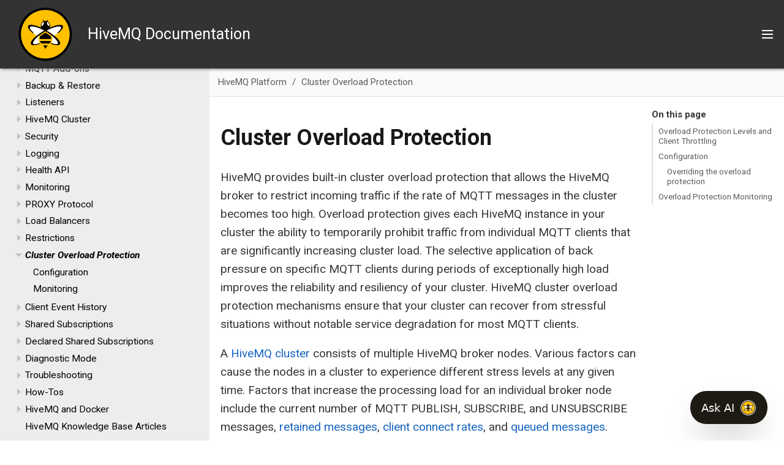

--- FILE ---
content_type: text/html; charset=UTF-8
request_url: https://docs.hivemq.com/hivemq/latest/user-guide/overload-protection
body_size: 13944
content:
<!DOCTYPE html>
<html lang="en">
  <head>
    <!-- Google Tag Manager -->
    <script>(function(w,d,s,l,i){w[l]=w[l]||[];w[l].push({'gtm.start':
    new Date().getTime(),event:'gtm.js'});var f=d.getElementsByTagName(s)[0],
    j=d.createElement(s),dl=l!='dataLayer'?'&l='+l:'';j.async=true;j.src=
    'https://www.googletagmanager.com/gtm.js?id='+i+dl;f.parentNode.insertBefore(j,f);
    })(window,document,'script','dataLayer','GTM-PC7SLZNZ');</script>
    <!-- End Google Tag Manager -->
    <meta charset="utf-8">
    <meta name="viewport" content="width=device-width,initial-scale=1">
    <title>Cluster Overload Protection :: HiveMQ Documentation</title>
    <link rel="canonical" href="https://docs.hivemq.com/hivemq/latest/user-guide/overload-protection.html">
    <link rel="stylesheet" href="../../../_/css/site.css">
    <link rel="icon" href="../../../_/img/favicon.png" type="image/png">
    <link rel="stylesheet" href="https://cdn.jsdelivr.net/npm/docsearch.js@2/dist/cdn/docsearch.min.css" />
    <link rel="stylesheet" href="https://use.fontawesome.com/releases/v5.2.0/css/solid.css" integrity="sha384-wnAC7ln+XN0UKdcPvJvtqIH3jOjs9pnKnq9qX68ImXvOGz2JuFoEiCjT8jyZQX2z" crossorigin="anonymous">
    <link rel="stylesheet" href="https://use.fontawesome.com/releases/v5.2.0/css/fontawesome.css" integrity="sha384-HbmWTHay9psM8qyzEKPc8odH4DsOuzdejtnr+OFtDmOcIVnhgReQ4GZBH7uwcjf6" crossorigin="anonymous">
    <link href="https://fonts.googleapis.com/css?family=Roboto:400,400i,700,700i" rel="stylesheet">
  </head>
  <body class="article">
<!-- Google Tag Manager (noscript) -->
<noscript><iframe src="https://www.googletagmanager.com/ns.html?id=GTM-PC7SLZNZ"
height="0" width="0" style="display:none;visibility:hidden"></iframe></noscript>
<!-- End Google Tag Manager (noscript) -->
<header class="header">
  <nav class="navbar">
    <div class="navbar-brand">
      <div class="navbar-logo">
        <a href="https://www.hivemq.com/">
          <img src="../../../_/img/hivemq_logo.svg" alt="HiveMQ Documentation" />
        </a>
        <span>HiveMQ Documentation</span>
      </div>
      <button class="navbar-burger" aria-controls="topbar-nav bottombar-nav" aria-expanded="false" aria-label="Toggle main menu">
        <span></span>
        <span></span>
        <span></span>
      </button>
    </div>
    <div id="topbar-nav" class="navbar-menu">
      <div class="navbar-end">
        <div class="navbar-item search">
          <input id="search-input" type="text" placeholder="Search" />
        </div>
        <div class="navbar-item">
          <span class="control">
            <a class="button is-primary" href="https://www.hivemq.com/downloads/" target="_blank">Get HiveMQ</a>
          </span>
        </div>
      </div>
    </div>
    <div id="bottombar-nav" class="component-navbar navbar-menu">
        <div class="navbar-item has-dropdown is-hoverable">
          <a class="navbar-link is-active" href="index.html">HiveMQ Platform</a>
          <div class="navbar-dropdown">
            <a class="navbar-item" href="getting-started.html">Getting Started</a>
            <a class="navbar-item" href="../control-center/cc-introduction.html">HiveMQ Control Center</a>
            <a class="navbar-item" href="../extensions/index.html">HiveMQ Extension Developer Guide</a>
            <a class="navbar-item" href="../rest-api/index.html">HiveMQ REST API</a>
            <a class="navbar-item" href="../upgrade/index.html">HiveMQ Upgrade Guides</a>
          </div>
        </div>
        <div class="navbar-item has-dropdown is-hoverable">
          <a class="navbar-link" href="../enterprise-extensions/index.html">HiveMQ Enterprise Extensions</a>
          <div class="navbar-dropdown">
            <a class="navbar-item" href="../../../hivemq-bridge-extension/latest/index.html">HiveMQ Enterprise Bridge Extension</a>
            <a class="navbar-item" href="../../../hivemq-data-lake-extension/latest/index.html">HiveMQ Enterprise Data Lake Extension</a>
            <a class="navbar-item" href="../../../hivemq-distributed-tracing-extension/latest/index.html">HiveMQ Enterprise Distributed Tracing Extension</a>
            <a class="navbar-item" href="../../../hivemq-amazon-kinesis-extension/latest/index.html">HiveMQ Enterprise Extension for Amazon Kinesis</a>
            <a class="navbar-item" href="../../../hivemq-google-cloud-pubsub-extension/latest/index.html">HiveMQ Enterprise Extension for Google Cloud Pub/Sub</a>
            <a class="navbar-item" href="../../../hivemq-kafka-extension/latest/index.html">HiveMQ Enterprise Extension for Kafka</a>
            <a class="navbar-item" href="../../../hivemq-microsoft-sql-server-extension/latest/index.html">HiveMQ Enterprise Extension for Microsoft SQL Server</a>
            <a class="navbar-item" href="../../../hivemq-mongodb-extension/latest/index.html">HiveMQ Enterprise Extension for MongoDB</a>
            <a class="navbar-item" href="../../../hivemq-mysql-extension/latest/index.html">HiveMQ Enterprise Extension for MySQL</a>
            <a class="navbar-item" href="../../../hivemq-postgresql-extension/latest/index.html">HiveMQ Enterprise Extension for PostgreSQL</a>
            <a class="navbar-item" href="../../../hivemq-snowflake-extension/latest/index.html">HiveMQ Enterprise Extension for Snowflake</a>
            <a class="navbar-item" href="../../../hivemq-enterprise-security-extension/latest/index.html">HiveMQ Enterprise Security Extension</a>
          </div>
        </div>
        <a class="navbar-item" href="../../../hivemq-cloud/index.html">HiveMQ Cloud</a>
        <a class="navbar-item" href="../../../hivemq-pulse/index.html">HiveMQ Pulse</a>
        <a class="navbar-item" href="../../../hivemq-edge/index.html">HiveMQ Edge</a>
        <a class="navbar-item" href="../data-hub/index.html">HiveMQ Data Hub</a>
        <a class="navbar-item" href="../../../hivemq-platform-operator/index.html">HiveMQ Platform Operator</a>
        <a class="navbar-item" href="../../../hivemq-swarm/latest/index.html">HiveMQ Swarm</a>
    </div>
  </nav>
</header>
<div class="body">
<div class="nav-container" data-component="hivemq" data-version="latest">
  <aside class="nav">
    <div class="panels">
<div class="nav-panel-menu is-active" data-panel="menu">
  <nav class="nav-menu">
    <button class="nav-menu-toggle" aria-label="Toggle expand/collapse all" style="display: none"></button>
<div class="version-nav">
  <h3 class="title">Version:</h3>
  <div class="page-versions">
    <button class="version-menu-toggle" title="Show other versions of page">latest</button>
    <div class="version-menu">
      <a class="version is-current" href="overload-protection.html">latest</a>
      <a class="version" href="../../4.28/user-guide/overload-protection.html">4.28</a>
      <a class="version" href="../../4.9/user-guide/overload-protection.html">4.9</a>
      <a class="version" href="../../4.5/user-guide/overload-protection.html">4.5</a>
      <a class="version" href="../../3.4/user-guide/overload-protection.html">3.4</a>
    </div>
  </div>
</div>
<ul class="nav-list">
  <li class="nav-item" data-depth="0">
    <button class="nav-item-toggle"></button>
    <a class="nav-link" href="index.html">HiveMQ Platform</a>
<ul class="nav-list">
  <li class="nav-item" data-depth="1">
    <button class="nav-item-toggle"></button>
    <a class="nav-link" href="getting-started.html">Getting Started with HiveMQ</a>
<ul class="nav-list">
  <li class="nav-item" data-depth="2">
    <a class="nav-link" href="getting-started.html#options">HiveMQ Editions</a>
  </li>
  <li class="nav-item" data-depth="2">
    <button class="nav-item-toggle"></button>
    <a class="nav-link" href="getting-started.html#try-hivemq">Select a Way to Run HiveMQ</a>
<ul class="nav-list">
  <li class="nav-item" data-depth="3">
    <a class="nav-link" href="getting-started.html#hivemq-cloud">HiveMQ Cloud SaaS</a>
  </li>
  <li class="nav-item" data-depth="3">
    <a class="nav-link" href="getting-started.html#download">ZIP Download Package</a>
  </li>
  <li class="nav-item" data-depth="3">
    <a class="nav-link" href="getting-started.html#docker">Run on Docker</a>
  </li>
  <li class="nav-item" data-depth="3">
    <a class="nav-link" href="getting-started.html#aws-ec2">Deploy on AWS</a>
  </li>
  <li class="nav-item" data-depth="3">
    <a class="nav-link" href="getting-started.html#azure-arm">Deploy on Azure</a>
  </li>
  <li class="nav-item" data-depth="3">
    <a class="nav-link" href="getting-started.html#on-k8s">Deploy on Kubernetes</a>
  </li>
</ul>
  </li>
</ul>
  </li>
  <li class="nav-item" data-depth="1">
    <button class="nav-item-toggle"></button>
    <a class="nav-link" href="index.html#mqtt">MQTT Compliance</a>
<ul class="nav-list">
  <li class="nav-item" data-depth="2">
    <a class="nav-link" href="index.html#versions">Supported MQTT Versions</a>
  </li>
  <li class="nav-item" data-depth="2">
    <a class="nav-link" href="index.html#mqtt-features">Supported MQTT Features</a>
  </li>
  <li class="nav-item" data-depth="2">
    <a class="nav-link" href="index.html#extra-features">Additional Features</a>
  </li>
</ul>
  </li>
  <li class="nav-item" data-depth="1">
    <button class="nav-item-toggle"></button>
    <a class="nav-link" href="system-requirements.html">System Requirements</a>
<ul class="nav-list">
  <li class="nav-item" data-depth="2">
    <a class="nav-link" href="system-requirements.html#os">Supported Operating Systems</a>
  </li>
  <li class="nav-item" data-depth="2">
    <a class="nav-link" href="system-requirements.html#minimum">Minimum Hardware Requirements</a>
  </li>
  <li class="nav-item" data-depth="2">
    <a class="nav-link" href="system-requirements.html#env">Environment</a>
  </li>
  <li class="nav-item" data-depth="2">
    <a class="nav-link" href="system-requirements.html#linux">Linux Configuration Optimizations</a>
  </li>
</ul>
  </li>
  <li class="nav-item" data-depth="1">
    <button class="nav-item-toggle"></button>
    <a class="nav-link" href="install-hivemq.html">Installation</a>
<ul class="nav-list">
  <li class="nav-item" data-depth="2">
    <a class="nav-link" href="install-hivemq.html#hivemq-directory-structure">Directory Structure</a>
  </li>
  <li class="nav-item" data-depth="2">
    <a class="nav-link" href="install-hivemq.html#linux">Linux</a>
  </li>
  <li class="nav-item" data-depth="2">
    <a class="nav-link" href="install-hivemq.html#windows-server">Windows</a>
  </li>
  <li class="nav-item" data-depth="2">
    <a class="nav-link" href="install-hivemq.html#license">License</a>
  </li>
  <li class="nav-item" data-depth="2">
    <button class="nav-item-toggle"></button>
    <a class="nav-link" href="install-hivemq.html#sanity-checks">Sanity Checks</a>
<ul class="nav-list">
  <li class="nav-item" data-depth="3">
    <a class="nav-link" href="install-hivemq.html#open-file-limit-test">Open File Limit Test</a>
  </li>
  <li class="nav-item" data-depth="3">
    <a class="nav-link" href="install-hivemq.html#system-permission-test">System Access Permissions Test</a>
  </li>
</ul>
  </li>
  <li class="nav-item" data-depth="2">
    <button class="nav-item-toggle"></button>
    <a class="nav-link" href="install-in-cloud.html">Cloud Service Providers</a>
<ul class="nav-list">
  <li class="nav-item" data-depth="3">
    <button class="nav-item-toggle"></button>
    <a class="nav-link" href="install-in-cloud.html#aws">Amazon Web Services (AWS)</a>
<ul class="nav-list">
  <li class="nav-item" data-depth="4">
    <a class="nav-link" href="install-in-cloud.html#aws-ec2">AWS EC2</a>
  </li>
  <li class="nav-item" data-depth="4">
    <a class="nav-link" href="install-in-cloud.html#ec2-cluster">AWS EC2 Cluster</a>
  </li>
  <li class="nav-item" data-depth="4">
    <a class="nav-link" href="install-in-cloud.html#eks">Elastic Kubernetes Service (EKS)</a>
  </li>
</ul>
  </li>
  <li class="nav-item" data-depth="3">
    <button class="nav-item-toggle"></button>
    <a class="nav-link" href="install-in-cloud.html#azure">Microsoft Azure</a>
<ul class="nav-list">
  <li class="nav-item" data-depth="4">
    <a class="nav-link" href="install-in-cloud.html#arm-template">ARM Template</a>
  </li>
  <li class="nav-item" data-depth="4">
    <a class="nav-link" href="install-in-cloud.html#aks">Azure Kubernetes Service (AKS)</a>
  </li>
</ul>
  </li>
</ul>
  </li>
</ul>
  </li>
  <li class="nav-item" data-depth="1">
    <button class="nav-item-toggle"></button>
    <a class="nav-link" href="configuration.html">General Configuration Information</a>
<ul class="nav-list">
  <li class="nav-item" data-depth="2">
    <a class="nav-link" href="configuration.html#files">Configuration Files</a>
  </li>
  <li class="nav-item" data-depth="2">
    <a class="nav-link" href="configuration.html#default">Default Configuration</a>
  </li>
  <li class="nav-item" data-depth="2">
    <button class="nav-item-toggle"></button>
    <a class="nav-link" href="configuration.html#config-validation">Configuration Validation</a>
<ul class="nav-list">
  <li class="nav-item" data-depth="3">
    <a class="nav-link" href="configuration.html#change-config-validation">Change Configuration Validation</a>
  </li>
</ul>
  </li>
  <li class="nav-item" data-depth="2">
    <a class="nav-link" href="configuration.html#environment">Environment Variables</a>
  </li>
  <li class="nav-item" data-depth="2">
    <a class="nav-link" href="configuration.html#folders">Custom HiveMQ Folders</a>
  </li>
  <li class="nav-item" data-depth="2">
    <button class="nav-item-toggle"></button>
    <a class="nav-link" href="configuration.html#ip6">HiveMQ with IPv6</a>
<ul class="nav-list">
  <li class="nav-item" data-depth="3">
    <a class="nav-link" href="configuration.html#changes">Adjust Configuration</a>
  </li>
  <li class="nav-item" data-depth="3">
    <a class="nav-link" href="configuration.html#listeners">Available Listeners</a>
  </li>
  <li class="nav-item" data-depth="3">
    <a class="nav-link" href="configuration.html#discovery">Cluster Discovery</a>
  </li>
  <li class="nav-item" data-depth="3">
    <a class="nav-link" href="configuration.html#addresses">Special-use Addresses</a>
  </li>
</ul>
  </li>
  <li class="nav-item" data-depth="2">
    <a class="nav-link" href="configuration.html#anonymous-usage-statistics">Anonymous Usage Statistics</a>
  </li>
</ul>
  </li>
  <li class="nav-item" data-depth="1">
    <button class="nav-item-toggle"></button>
    <a class="nav-link" href="configuration.html#mqtt-config">MQTT-Specific Configuration Options</a>
<ul class="nav-list">
  <li class="nav-item" data-depth="2">
    <a class="nav-link" href="configuration.html#session-msg">Session and Message Expiry</a>
  </li>
  <li class="nav-item" data-depth="2">
    <a class="nav-link" href="configuration.html#max-packet">Maximum Packet Size</a>
  </li>
  <li class="nav-item" data-depth="2">
    <a class="nav-link" href="configuration.html#server-receive">Server Receive Maximum</a>
  </li>
  <li class="nav-item" data-depth="2">
    <a class="nav-link" href="configuration.html#max-keep-alive">Maximum Keep Alive</a>
  </li>
  <li class="nav-item" data-depth="2">
    <a class="nav-link" href="configuration.html#unlimited-keep-alive">Allow Unlimited Keep Alive</a>
  </li>
  <li class="nav-item" data-depth="2">
    <a class="nav-link" href="configuration.html#topic-alias">Topic Alias</a>
  </li>
  <li class="nav-item" data-depth="2">
    <a class="nav-link" href="configuration.html#subscription-identifier">Subscription Identifier</a>
  </li>
  <li class="nav-item" data-depth="2">
    <a class="nav-link" href="configuration.html#config-mqtt-wildcard-subscriptions">Wildcard Subscriptions</a>
  </li>
  <li class="nav-item" data-depth="2">
    <a class="nav-link" href="configuration.html#config-mqtt-shared-subscriptions">Shared Subscriptions</a>
  </li>
  <li class="nav-item" data-depth="2">
    <a class="nav-link" href="configuration.html#config-mqtt-maximum-qos">Maximum QoS</a>
  </li>
  <li class="nav-item" data-depth="2">
    <a class="nav-link" href="configuration.html#config-mqtt-retained-messages">Retained Messages</a>
  </li>
  <li class="nav-item" data-depth="2">
    <a class="nav-link" href="configuration.html#msg-queue-size">Queued Messages</a>
  </li>
  <li class="nav-item" data-depth="2">
    <button class="nav-item-toggle"></button>
    <a class="nav-link" href="configuration.html#security">Security Configuration Options</a>
<ul class="nav-list">
  <li class="nav-item" data-depth="3">
    <a class="nav-link" href="configuration.html#empty-id">Allow Empty Client ID</a>
  </li>
  <li class="nav-item" data-depth="3">
    <a class="nav-link" href="configuration.html#pfi">PUBLISH Payload Validation</a>
  </li>
  <li class="nav-item" data-depth="3">
    <a class="nav-link" href="configuration.html#utf8">UTF-8 Validation</a>
  </li>
  <li class="nav-item" data-depth="3">
    <a class="nav-link" href="configuration.html#request-problem">Request Problem Information</a>
  </li>
  <li class="nav-item" data-depth="3">
    <a class="nav-link" href="configuration.html#security-all">Example Security Configuration</a>
  </li>
</ul>
  </li>
</ul>
  </li>
  <li class="nav-item" data-depth="1">
    <button class="nav-item-toggle"></button>
    <a class="nav-link" href="mqtt-add-ons.html">MQTT Add-ons</a>
<ul class="nav-list">
  <li class="nav-item" data-depth="2">
    <button class="nav-item-toggle"></button>
    <a class="nav-link" href="mqtt-add-ons.html#analytical-topics">Topic Add-ons</a>
<ul class="nav-list">
  <li class="nav-item" data-depth="3">
    <button class="nav-item-toggle"></button>
    <a class="nav-link" href="mqtt-add-ons.html#expired-topic">Expired Messages Topic</a>
<ul class="nav-list">
  <li class="nav-item" data-depth="4">
    <a class="nav-link" href="mqtt-add-ons.html#enable-expired">Configuration</a>
  </li>
  <li class="nav-item" data-depth="4">
    <a class="nav-link" href="mqtt-add-ons.html#exp-user-properties">User Properties</a>
  </li>
  <li class="nav-item" data-depth="4">
    <a class="nav-link" href="mqtt-add-ons.html#expired-metrics">Additional Metrics</a>
  </li>
</ul>
  </li>
  <li class="nav-item" data-depth="3">
    <button class="nav-item-toggle"></button>
    <a class="nav-link" href="mqtt-add-ons.html#dropped-topic">Dropped Messages Topic</a>
<ul class="nav-list">
  <li class="nav-item" data-depth="4">
    <a class="nav-link" href="mqtt-add-ons.html#enable-dropped">Configuration</a>
  </li>
  <li class="nav-item" data-depth="4">
    <a class="nav-link" href="mqtt-add-ons.html#dropped-user-properties">User Properties</a>
  </li>
  <li class="nav-item" data-depth="4">
    <a class="nav-link" href="mqtt-add-ons.html#dropped-metrics">Additional Metrics</a>
  </li>
</ul>
  </li>
  <li class="nav-item" data-depth="3">
    <button class="nav-item-toggle"></button>
    <a class="nav-link" href="mqtt-add-ons.html#dead-topic">Dead Messages Topic</a>
<ul class="nav-list">
  <li class="nav-item" data-depth="4">
    <a class="nav-link" href="mqtt-add-ons.html#enable-dead">Configuration</a>
  </li>
  <li class="nav-item" data-depth="4">
    <a class="nav-link" href="mqtt-add-ons.html#dead-user-properties">User Properties</a>
  </li>
  <li class="nav-item" data-depth="4">
    <a class="nav-link" href="mqtt-add-ons.html#dead-metrics">Additional Metrics</a>
  </li>
</ul>
  </li>
</ul>
  </li>
  <li class="nav-item" data-depth="2">
    <button class="nav-item-toggle"></button>
    <a class="nav-link" href="mqtt-add-ons.html#add-ons-use-cases">Use Cases</a>
<ul class="nav-list">
  <li class="nav-item" data-depth="3">
    <a class="nav-link" href="mqtt-add-ons.html#expired-topic-use-case">Expired Messages Topic</a>
  </li>
  <li class="nav-item" data-depth="3">
    <a class="nav-link" href="mqtt-add-ons.html#dropped-topic-use-case">Dropped Messages Topic</a>
  </li>
  <li class="nav-item" data-depth="3">
    <a class="nav-link" href="mqtt-add-ons.html#dead-topic-use-case">Dead Messages Topic</a>
  </li>
</ul>
  </li>
</ul>
  </li>
  <li class="nav-item" data-depth="1">
    <button class="nav-item-toggle"></button>
    <a class="nav-link" href="backup-restore.html">Backup &amp; Restore</a>
<ul class="nav-list">
  <li class="nav-item" data-depth="2">
    <a class="nav-link" href="backup-restore.html#cc-backup">Back Up with the HiveMQ Control Center</a>
  </li>
  <li class="nav-item" data-depth="2">
    <a class="nav-link" href="backup-restore.html#rest-backup">Back Up with the HiveMQ REST API</a>
  </li>
  <li class="nav-item" data-depth="2">
    <a class="nav-link" href="backup-restore.html#what-is-exported">Backup Export File Content</a>
  </li>
  <li class="nav-item" data-depth="2">
    <a class="nav-link" href="backup-restore.html#backup-folder">Backup File Location</a>
  </li>
  <li class="nav-item" data-depth="2">
    <button class="nav-item-toggle"></button>
    <a class="nav-link" href="backup-restore.html#create-a-backup">Create a Backup</a>
<ul class="nav-list">
  <li class="nav-item" data-depth="3">
    <a class="nav-link" href="backup-restore.html#export-requirements">Export Requirements</a>
  </li>
</ul>
  </li>
  <li class="nav-item" data-depth="2">
    <a class="nav-link" href="backup-restore.html#restore-a-backup">Restore from a Backup</a>
  </li>
</ul>
  </li>
  <li class="nav-item" data-depth="1">
    <button class="nav-item-toggle"></button>
    <a class="nav-link" href="listeners.html">Listeners</a>
<ul class="nav-list">
  <li class="nav-item" data-depth="2">
    <a class="nav-link" href="listeners.html#multi">Multiple Listeners</a>
  </li>
  <li class="nav-item" data-depth="2">
    <button class="nav-item-toggle"></button>
    <a class="nav-link" href="listeners.html#tcp-listener">TCP Listener</a>
<ul class="nav-list">
  <li class="nav-item" data-depth="3">
    <button class="nav-item-toggle"></button>
    <a class="nav-link" href="listeners.html#tcp-tls-listener">Secure TCP Listener</a>
<ul class="nav-list">
  <li class="nav-item" data-depth="4">
    <a class="nav-link" href="listeners.html#cipher-suite-preference">Cipher Suite Preference</a>
  </li>
</ul>
  </li>
</ul>
  </li>
  <li class="nav-item" data-depth="2">
    <button class="nav-item-toggle"></button>
    <a class="nav-link" href="listeners.html#websockets">WebSockets</a>
<ul class="nav-list">
  <li class="nav-item" data-depth="3">
    <a class="nav-link" href="listeners.html#ws-listener">Native WebSocket Listener</a>
  </li>
  <li class="nav-item" data-depth="3">
    <a class="nav-link" href="listeners.html#wss-listener">Secure WebSocket Listener</a>
  </li>
</ul>
  </li>
</ul>
  </li>
  <li class="nav-item" data-depth="1">
    <button class="nav-item-toggle"></button>
    <a class="nav-link" href="cluster.html">HiveMQ Cluster</a>
<ul class="nav-list">
  <li class="nav-item" data-depth="2">
    <a class="nav-link" href="cluster.html#enable">Enable Cluster</a>
  </li>
  <li class="nav-item" data-depth="2">
    <button class="nav-item-toggle"></button>
    <a class="nav-link" href="cluster.html#discovery">Cluster Discovery</a>
<ul class="nav-list">
  <li class="nav-item" data-depth="3">
    <a class="nav-link" href="cluster.html#static">Static Discovery</a>
  </li>
  <li class="nav-item" data-depth="3">
    <a class="nav-link" href="cluster.html#multicast">Multicast Discovery</a>
  </li>
  <li class="nav-item" data-depth="3">
    <a class="nav-link" href="cluster.html#broadcast">Broadcast Discovery</a>
  </li>
  <li class="nav-item" data-depth="3">
    <a class="nav-link" href="cluster.html#extension">Extension Discovery</a>
  </li>
</ul>
  </li>
  <li class="nav-item" data-depth="2">
    <button class="nav-item-toggle"></button>
    <a class="nav-link" href="cluster.html#cluster-transport">Cluster Transport</a>
<ul class="nav-list">
  <li class="nav-item" data-depth="3">
    <a class="nav-link" href="cluster.html#tcp">TCP Transport</a>
  </li>
  <li class="nav-item" data-depth="3">
    <a class="nav-link" href="cluster.html#udp">UDP Transport</a>
  </li>
  <li class="nav-item" data-depth="3">
    <a class="nav-link" href="cluster.html#secure-tcp-with-tls">Secure TCP Transport with TLS</a>
  </li>
</ul>
  </li>
  <li class="nav-item" data-depth="2">
    <button class="nav-item-toggle"></button>
    <a class="nav-link" href="cluster.html#failure-detection">Failure Detection</a>
<ul class="nav-list">
  <li class="nav-item" data-depth="3">
    <a class="nav-link" href="cluster.html#heartbeat">Heartbeat</a>
  </li>
  <li class="nav-item" data-depth="3">
    <a class="nav-link" href="cluster.html#tcp-health-check">TCP Health Check</a>
  </li>
</ul>
  </li>
  <li class="nav-item" data-depth="2">
    <a class="nav-link" href="cluster.html#replication">Replication</a>
  </li>
  <li class="nav-item" data-depth="2">
    <a class="nav-link" href="cluster.html#rolling-upgrades">Rolling Upgrades</a>
  </li>
  <li class="nav-item" data-depth="2">
    <button class="nav-item-toggle"></button>
    <a class="nav-link" href="cluster.html#disaster-recovery">Cluster Disaster Recovery</a>
<ul class="nav-list">
  <li class="nav-item" data-depth="3">
    <a class="nav-link" href="cluster.html#disaster-detection">Disaster Detection</a>
  </li>
  <li class="nav-item" data-depth="3">
    <a class="nav-link" href="cluster.html#live-import">Live Backup Import</a>
  </li>
  <li class="nav-item" data-depth="3">
    <a class="nav-link" href="cluster.html#disaster-recovery-tool">Recovery Tool</a>
  </li>
  <li class="nav-item" data-depth="3">
    <a class="nav-link" href="cluster.html#recovery-guide">Recovery Quick Start</a>
  </li>
</ul>
  </li>
  <li class="nav-item" data-depth="2">
    <a class="nav-link" href="cluster.html#restart-persistent">Cluster Restart with Persistent Data</a>
  </li>
</ul>
  </li>
  <li class="nav-item" data-depth="1">
    <button class="nav-item-toggle"></button>
    <a class="nav-link" href="security.html">Security</a>
<ul class="nav-list">
  <li class="nav-item" data-depth="2">
    <a class="nav-link" href="security.html#authentication-authorization">Authentication &amp; Authorization</a>
  </li>
  <li class="nav-item" data-depth="2">
    <a class="nav-link" href="security.html#tls">TLS</a>
  </li>
  <li class="nav-item" data-depth="2">
    <a class="nav-link" href="security.html#jks">Java Key- and Trust Store</a>
  </li>
  <li class="nav-item" data-depth="2">
    <a class="nav-link" href="security.html#communication-protocol">Communication Protocol</a>
  </li>
  <li class="nav-item" data-depth="2">
    <a class="nav-link" href="security.html#cipher-suites">Cipher Suites</a>
  </li>
  <li class="nav-item" data-depth="2">
    <a class="nav-link" href="security.html#native">Native SSL</a>
  </li>
  <li class="nav-item" data-depth="2">
    <a class="nav-link" href="security.html#random">Randomness</a>
  </li>
  <li class="nav-item" data-depth="2">
    <a class="nav-link" href="security.html#ocsp">OCSP</a>
  </li>
  <li class="nav-item" data-depth="2">
    <a class="nav-link" href="security.html#audit-log">Audit Log</a>
  </li>
</ul>
  </li>
  <li class="nav-item" data-depth="1">
    <button class="nav-item-toggle"></button>
    <a class="nav-link" href="logging.html">Logging</a>
<ul class="nav-list">
  <li class="nav-item" data-depth="2">
    <a class="nav-link" href="logging.html#change">Logging Levels</a>
  </li>
  <li class="nav-item" data-depth="2">
    <a class="nav-link" href="logging.html#event">Event Log</a>
  </li>
  <li class="nav-item" data-depth="2">
    <button class="nav-item-toggle"></button>
    <a class="nav-link" href="logging.html#machine-readable-logs">Machine-Readable Log Files</a>
<ul class="nav-list">
  <li class="nav-item" data-depth="3">
    <a class="nav-link" href="logging.html#json-logging">JSON Logging</a>
  </li>
</ul>
  </li>
  <li class="nav-item" data-depth="2">
    <a class="nav-link" href="logging.html#extension-logging">Extension Log Files</a>
  </li>
  <li class="nav-item" data-depth="2">
    <a class="nav-link" href="logging.html#syslog">Syslog</a>
  </li>
</ul>
  </li>
  <li class="nav-item" data-depth="1">
    <button class="nav-item-toggle"></button>
    <a class="nav-link" href="health-api.html">Health API</a>
<ul class="nav-list">
  <li class="nav-item" data-depth="2">
    <a class="nav-link" href="health-api.html#configuration">Configuration</a>
  </li>
  <li class="nav-item" data-depth="2">
    <a class="nav-link" href="health-api.html#http-response">HTTP Responses</a>
  </li>
  <li class="nav-item" data-depth="2">
    <button class="nav-item-toggle"></button>
    <a class="nav-link" href="health-api.html#health-monitoring">Health Monitoring</a>
<ul class="nav-list">
  <li class="nav-item" data-depth="3">
    <a class="nav-link" href="health-api.html#kubernetes-probes">Kubernetes Probes</a>
  </li>
  <li class="nav-item" data-depth="3">
    <a class="nav-link" href="health-api.html#haproxy">HAProxy</a>
  </li>
</ul>
  </li>
  <li class="nav-item" data-depth="2">
    <a class="nav-link" href="health-api.html#system-health">System Health</a>
  </li>
  <li class="nav-item" data-depth="2">
    <button class="nav-item-toggle"></button>
    <a class="nav-link" href="health-api.html#health-components">Health Components</a>
<ul class="nav-list">
  <li class="nav-item" data-depth="3">
    <a class="nav-link" href="health-api.html#health-component-info">Info</a>
  </li>
  <li class="nav-item" data-depth="3">
    <a class="nav-link" href="health-api.html#health-component-cluster">Cluster</a>
  </li>
  <li class="nav-item" data-depth="3">
    <a class="nav-link" href="health-api.html#health-component-mqtt">MQTT</a>
  </li>
  <li class="nav-item" data-depth="3">
    <a class="nav-link" href="health-api.html#health-component-control-center">Control Center</a>
  </li>
  <li class="nav-item" data-depth="3">
    <a class="nav-link" href="health-api.html#health-component-rest-api">REST API</a>
  </li>
</ul>
  </li>
  <li class="nav-item" data-depth="2">
    <a class="nav-link" href="health-api.html#extensions">Extensions</a>
  </li>
  <li class="nav-item" data-depth="2">
    <button class="nav-item-toggle"></button>
    <a class="nav-link" href="health-api.html#health-groups">Health Groups</a>
<ul class="nav-list">
  <li class="nav-item" data-depth="3">
    <a class="nav-link" href="health-api.html#liveness-check">Liveness Check</a>
  </li>
  <li class="nav-item" data-depth="3">
    <a class="nav-link" href="health-api.html#readiness-check">Readiness Check</a>
  </li>
</ul>
  </li>
</ul>
  </li>
  <li class="nav-item" data-depth="1">
    <button class="nav-item-toggle"></button>
    <a class="nav-link" href="monitoring.html">Monitoring</a>
<ul class="nav-list">
  <li class="nav-item" data-depth="2">
    <a class="nav-link" href="monitoring.html#jmx">JMX</a>
  </li>
  <li class="nav-item" data-depth="2">
    <a class="nav-link" href="monitoring.html#prometheus">Prometheus</a>
  </li>
  <li class="nav-item" data-depth="2">
    <a class="nav-link" href="monitoring.html#influxdb">InfluxDB</a>
  </li>
  <li class="nav-item" data-depth="2">
    <button class="nav-item-toggle"></button>
    <a class="nav-link" href="monitoring.html#available-metrics">HiveMQ Metrics</a>
<ul class="nav-list">
  <li class="nav-item" data-depth="3">
    <a class="nav-link" href="monitoring.html#metric-types">Metric Types</a>
  </li>
  <li class="nav-item" data-depth="3">
    <a class="nav-link" href="monitoring.html#standard-metrics">Standard HiveMQ Metrics</a>
  </li>
  <li class="nav-item" data-depth="3">
    <a class="nav-link" href="monitoring.html#system-and-os-metrics">System and OS Metrics</a>
  </li>
  <li class="nav-item" data-depth="3">
    <a class="nav-link" href="monitoring.html#jvm-metrics">JVM Metrics</a>
  </li>
  <li class="nav-item" data-depth="3">
    <a class="nav-link" href="monitoring.html#cluster-metrics">HiveMQ Cluster Metrics</a>
  </li>
  <li class="nav-item" data-depth="3">
    <a class="nav-link" href="monitoring.html#health-metrics">HiveMQ Health Metrics</a>
  </li>
  <li class="nav-item" data-depth="3">
    <a class="nav-link" href="monitoring.html#rest-api-metrics">HiveMQ REST API Metrics</a>
  </li>
</ul>
  </li>
</ul>
  </li>
  <li class="nav-item" data-depth="1">
    <button class="nav-item-toggle"></button>
    <a class="nav-link" href="proxy-protocol.html">PROXY Protocol</a>
<ul class="nav-list">
  <li class="nav-item" data-depth="2">
    <a class="nav-link" href="proxy-protocol.html#config">Configuration</a>
  </li>
  <li class="nav-item" data-depth="2">
    <a class="nav-link" href="proxy-protocol.html#custom-tlv">Custom TLVs</a>
  </li>
</ul>
  </li>
  <li class="nav-item" data-depth="1">
    <button class="nav-item-toggle"></button>
    <a class="nav-link" href="load-balancer.html">Load Balancers</a>
<ul class="nav-list">
  <li class="nav-item" data-depth="2">
    <a class="nav-link" href="load-balancer.html#ssl-offloading">Offload SSL/TLS Termination</a>
  </li>
  <li class="nav-item" data-depth="2">
    <a class="nav-link" href="load-balancer.html#proxy-protocol">Proxy Protocol</a>
  </li>
  <li class="nav-item" data-depth="2">
    <a class="nav-link" href="load-balancer.html#idle-timeout">Idle Timeout</a>
  </li>
  <li class="nav-item" data-depth="2">
    <a class="nav-link" href="load-balancer.html#decrease-cluster-size">Decrease Cluster Size</a>
  </li>
</ul>
  </li>
  <li class="nav-item" data-depth="1">
    <button class="nav-item-toggle"></button>
    <a class="nav-link" href="restrictions.html">Restrictions</a>
<ul class="nav-list">
  <li class="nav-item" data-depth="2">
    <a class="nav-link" href="restrictions.html#connections">Connection Limits</a>
  </li>
  <li class="nav-item" data-depth="2">
    <a class="nav-link" href="restrictions.html#throttle-connections">Throttle Connection Rates</a>
  </li>
  <li class="nav-item" data-depth="2">
    <a class="nav-link" href="restrictions.html#throttle-handshake">Throttle SSL Handshakes</a>
  </li>
  <li class="nav-item" data-depth="2">
    <a class="nav-link" href="restrictions.html#throttle-bandwidth">Throttle Bandwidth</a>
  </li>
  <li class="nav-item" data-depth="2">
    <a class="nav-link" href="restrictions.html#connection-timeouts">Connection Timeouts</a>
  </li>
  <li class="nav-item" data-depth="2">
    <a class="nav-link" href="restrictions.html#max-client-id-length">MQTT Client ID Length Limits</a>
  </li>
  <li class="nav-item" data-depth="2">
    <a class="nav-link" href="restrictions.html#max-topic-length">MQTT Topic Length Limits</a>
  </li>
</ul>
  </li>
  <li class="nav-item is-current-page" data-depth="1">
    <button class="nav-item-toggle"></button>
    <a class="nav-link" href="overload-protection.html">Cluster Overload Protection</a>
<ul class="nav-list">
  <li class="nav-item" data-depth="2">
    <a class="nav-link" href="#config">Configuration</a>
  </li>
  <li class="nav-item" data-depth="2">
    <a class="nav-link" href="#monitoring">Monitoring</a>
  </li>
</ul>
  </li>
  <li class="nav-item" data-depth="1">
    <button class="nav-item-toggle"></button>
    <a class="nav-link" href="event-history.html">Client Event History</a>
<ul class="nav-list">
  <li class="nav-item" data-depth="2">
    <a class="nav-link" href="event-history.html#config">Configuration</a>
  </li>
  <li class="nav-item" data-depth="2">
    <a class="nav-link" href="event-history.html#monitoring">Monitoring</a>
  </li>
</ul>
  </li>
  <li class="nav-item" data-depth="1">
    <button class="nav-item-toggle"></button>
    <a class="nav-link" href="shared-subscriptions.html">Shared Subscriptions</a>
<ul class="nav-list">
  <li class="nav-item" data-depth="2">
    <a class="nav-link" href="shared-subscriptions.html#structure">Topic Structure</a>
  </li>
  <li class="nav-item" data-depth="2">
    <a class="nav-link" href="shared-subscriptions.html#concepts">Concepts</a>
  </li>
  <li class="nav-item" data-depth="2">
    <a class="nav-link" href="shared-subscriptions.html#use-cases">Use Cases</a>
  </li>
  <li class="nav-item" data-depth="2">
    <a class="nav-link" href="shared-subscriptions.html#qos">QoS Levels</a>
  </li>
</ul>
  </li>
  <li class="nav-item" data-depth="1">
    <button class="nav-item-toggle"></button>
    <a class="nav-link" href="declared-shared-subscriptions.html">Declared Shared Subscriptions</a>
<ul class="nav-list">
  <li class="nav-item" data-depth="2">
    <a class="nav-link" href="declared-shared-subscriptions.html#configuration">Configuration</a>
  </li>
  <li class="nav-item" data-depth="2">
    <a class="nav-link" href="declared-shared-subscriptions.html#concepts">Concepts</a>
  </li>
  <li class="nav-item" data-depth="2">
    <a class="nav-link" href="declared-shared-subscriptions.html#use-cases">Use Cases</a>
  </li>
</ul>
  </li>
  <li class="nav-item" data-depth="1">
    <button class="nav-item-toggle"></button>
    <a class="nav-link" href="diagnostics-mode.html">Diagnostic Mode</a>
<ul class="nav-list">
  <li class="nav-item" data-depth="2">
    <a class="nav-link" href="diagnostics-mode.html#enabling">Enabling Diagnostic Mode</a>
  </li>
  <li class="nav-item" data-depth="2">
    <a class="nav-link" href="diagnostics-mode.html#sending">Sending diagnostic file to the HiveMQ Support Team</a>
  </li>
</ul>
  </li>
  <li class="nav-item" data-depth="1">
    <button class="nav-item-toggle"></button>
    <a class="nav-link" href="troubleshooting.html">Troubleshooting</a>
<ul class="nav-list">
  <li class="nav-item" data-depth="2">
    <a class="nav-link" href="troubleshooting.html#ports">Port Assignment</a>
  </li>
  <li class="nav-item" data-depth="2">
    <a class="nav-link" href="troubleshooting.html#in-use">Port Already in Use</a>
  </li>
  <li class="nav-item" data-depth="2">
    <a class="nav-link" href="troubleshooting.html#slow-startup">Slow HiveMQ Startup</a>
  </li>
  <li class="nav-item" data-depth="2">
    <a class="nav-link" href="troubleshooting.html#time">Time Synchronization</a>
  </li>
</ul>
  </li>
  <li class="nav-item" data-depth="1">
    <button class="nav-item-toggle"></button>
    <a class="nav-link" href="howtos.html">How-Tos</a>
<ul class="nav-list">
  <li class="nav-item" data-depth="2">
    <a class="nav-link" href="howtos.html#server">Server Side TLS</a>
  </li>
  <li class="nav-item" data-depth="2">
    <a class="nav-link" href="howtos.html#portecle">TLS with Portecle</a>
  </li>
  <li class="nav-item" data-depth="2">
    <a class="nav-link" href="howtos.html#keytool">TLS with Client Certificates</a>
  </li>
</ul>
  </li>
  <li class="nav-item" data-depth="1">
    <button class="nav-item-toggle"></button>
    <a class="nav-link" href="docker.html">HiveMQ and Docker</a>
<ul class="nav-list">
  <li class="nav-item" data-depth="2">
    <a class="nav-link" href="docker.html#dockerhub">HiveMQ Docker Hub Repository</a>
  </li>
  <li class="nav-item" data-depth="2">
    <a class="nav-link" href="docker.html#tags">Tags</a>
  </li>
  <li class="nav-item" data-depth="2">
    <button class="nav-item-toggle"></button>
    <a class="nav-link" href="docker.html#dns-discovery-image">HiveMQ DNS Discovery Docker Image</a>
<ul class="nav-list">
  <li class="nav-item" data-depth="3">
    <a class="nav-link" href="docker.html#swarm">HiveMQ Cluster on Docker Swarm</a>
  </li>
  <li class="nav-item" data-depth="3">
    <a class="nav-link" href="docker.html#kubernetes">HiveMQ Cluster on Kubernetes</a>
  </li>
</ul>
  </li>
  <li class="nav-item" data-depth="2">
    <a class="nav-link" href="docker.html#license">Add a HiveMQ License</a>
  </li>
  <li class="nav-item" data-depth="2">
    <a class="nav-link" href="docker.html#control-center">Access the HiveMQ Control Center</a>
  </li>
  <li class="nav-item" data-depth="2">
    <a class="nav-link" href="docker.html#bind-address">Override the Bind Address</a>
  </li>
  <li class="nav-item" data-depth="2">
    <button class="nav-item-toggle"></button>
    <a class="nav-link" href="docker.html#base-image">HiveMQ Base Docker Image</a>
<ul class="nav-list">
  <li class="nav-item" data-depth="3">
    <a class="nav-link" href="docker.html#single">HiveMQ Single Node in Docker</a>
  </li>
</ul>
  </li>
  <li class="nav-item" data-depth="2">
    <a class="nav-link" href="docker.html#custom">Custom HiveMQ Docker Image</a>
  </li>
</ul>
  </li>
  <li class="nav-item" data-depth="1">
    <a class="nav-link" href="https://hivemq.atlassian.net/wiki/spaces/KB/overview">HiveMQ Knowledge Base Articles</a>
  </li>
</ul>
  </li>
  <li class="nav-item" data-depth="0">
    <button class="nav-item-toggle"></button>
    <a class="nav-link" href="../control-center/cc-introduction.html">HiveMQ Control Center</a>
<ul class="nav-list">
  <li class="nav-item" data-depth="1">
    <button class="nav-item-toggle"></button>
    <a class="nav-link" href="../control-center/index.html">HiveMQ Control Center (v1)</a>
<ul class="nav-list">
  <li class="nav-item" data-depth="2">
    <a class="nav-link" href="../control-center/configuration.html">Configuration</a>
  </li>
  <li class="nav-item" data-depth="2">
    <a class="nav-link" href="../control-center/hivemq-cluster.html">HiveMQ Control Center v1 behind a Load Balancer</a>
  </li>
  <li class="nav-item" data-depth="2">
    <button class="nav-item-toggle"></button>
    <a class="nav-link" href="../control-center/information.html#available-cc-information">Available Information</a>
<ul class="nav-list">
  <li class="nav-item" data-depth="3">
    <a class="nav-link" href="../control-center/information.html#control-center-views">Overview</a>
  </li>
</ul>
  </li>
  <li class="nav-item" data-depth="2">
    <button class="nav-item-toggle"></button>
    <a class="nav-link" href="../control-center/information.html#dashboard">Dashboard</a>
<ul class="nav-list">
  <li class="nav-item" data-depth="3">
    <a class="nav-link" href="../control-center/information.html#attention">Notifications</a>
  </li>
  <li class="nav-item" data-depth="3">
    <a class="nav-link" href="../control-center/information.html#license">Active License</a>
  </li>
  <li class="nav-item" data-depth="3">
    <a class="nav-link" href="../control-center/information.html#nodes">Cluster Node Statistics</a>
  </li>
</ul>
  </li>
  <li class="nav-item" data-depth="2">
    <button class="nav-item-toggle"></button>
    <a class="nav-link" href="../control-center/information.html#clients">Clients View</a>
<ul class="nav-list">
  <li class="nav-item" data-depth="3">
    <button class="nav-item-toggle"></button>
    <a class="nav-link" href="../control-center/information.html#client-details">Details</a>
<ul class="nav-list">
  <li class="nav-item" data-depth="4">
    <a class="nav-link" href="../control-center/information.html#client-session">Session</a>
  </li>
  <li class="nav-item" data-depth="4">
    <a class="nav-link" href="../control-center/information.html#client-connection">Connection</a>
  </li>
  <li class="nav-item" data-depth="4">
    <a class="nav-link" href="../control-center/information.html#client-tls">TLS</a>
  </li>
  <li class="nav-item" data-depth="4">
    <a class="nav-link" href="../control-center/information.html#client-last-will">Last Will</a>
  </li>
  <li class="nav-item" data-depth="4">
    <a class="nav-link" href="../control-center/information.html#client-restrictions">Restrictions</a>
  </li>
  <li class="nav-item" data-depth="4">
    <a class="nav-link" href="../control-center/information.html#client-proxy">Proxy Protocol</a>
  </li>
  <li class="nav-item" data-depth="4">
    <a class="nav-link" href="../control-center/information.html#client-sub">Subscriptions</a>
  </li>
  <li class="nav-item" data-depth="4">
    <a class="nav-link" href="../control-center/information.html#client-shared-sub">Shared Subscriptions</a>
  </li>
  <li class="nav-item" data-depth="4">
    <a class="nav-link" href="../control-center/information.html#client-session-attributes">Session Attributes</a>
  </li>
  <li class="nav-item" data-depth="4">
    <a class="nav-link" href="../control-center/information.html#client-history">Event History</a>
  </li>
</ul>
  </li>
</ul>
  </li>
  <li class="nav-item" data-depth="2">
    <button class="nav-item-toggle"></button>
    <a class="nav-link" href="../control-center/information.html#shared-subscriptions">Shared Subscriptions View</a>
<ul class="nav-list">
  <li class="nav-item" data-depth="3">
    <a class="nav-link" href="../control-center/information.html#shared-sub-details">Details</a>
  </li>
</ul>
  </li>
  <li class="nav-item" data-depth="2">
    <a class="nav-link" href="../control-center/information.html#extension-consumers">Extension Consumers View</a>
  </li>
  <li class="nav-item" data-depth="2">
    <button class="nav-item-toggle"></button>
    <a class="nav-link" href="../control-center/information.html#retained">Retained Messages View</a>
<ul class="nav-list">
  <li class="nav-item" data-depth="3">
    <a class="nav-link" href="../control-center/information.html#retained-details">Details</a>
  </li>
</ul>
  </li>
  <li class="nav-item" data-depth="2">
    <button class="nav-item-toggle"></button>
    <a class="nav-link" href="../control-center/information.html#data-hub">Data Hub View</a>
<ul class="nav-list">
  <li class="nav-item" data-depth="3">
    <a class="nav-link" href="../control-center/information.html#data-hub-dashboard">Dashboard</a>
  </li>
  <li class="nav-item" data-depth="3">
    <a class="nav-link" href="../control-center/information.html#data-hub-modules-overview">Modules</a>
  </li>
  <li class="nav-item" data-depth="3">
    <a class="nav-link" href="../control-center/information.html#data-hub-schemas-overview">Schemas</a>
  </li>
  <li class="nav-item" data-depth="3">
    <a class="nav-link" href="../control-center/information.html#data-hub-data-policies-overview">Data Policies</a>
  </li>
  <li class="nav-item" data-depth="3">
    <a class="nav-link" href="../control-center/information.html#data-hub-behavior-policies-overview">Behavior Policies</a>
  </li>
</ul>
  </li>
  <li class="nav-item" data-depth="2">
    <button class="nav-item-toggle"></button>
    <a class="nav-link" href="../control-center/information.html#licenses">Licenses View</a>
<ul class="nav-list">
  <li class="nav-item" data-depth="3">
    <button class="nav-item-toggle"></button>
    <a class="nav-link" href="../control-center/information.html#active_license">Active License</a>
<ul class="nav-list">
  <li class="nav-item" data-depth="4">
    <a class="nav-link" href="../control-center/information.html#show_features">Show Features</a>
  </li>
</ul>
  </li>
</ul>
  </li>
  <li class="nav-item" data-depth="2">
    <button class="nav-item-toggle"></button>
    <a class="nav-link" href="../control-center/analytic.html">Analytics</a>
<ul class="nav-list">
  <li class="nav-item" data-depth="3">
    <button class="nav-item-toggle"></button>
    <a class="nav-link" href="../control-center/analytic.html#dropped-messages">Dropped Messages</a>
<ul class="nav-list">
  <li class="nav-item" data-depth="4">
    <a class="nav-link" href="../control-center/analytic.html#dropped-messages-reason">By Reason</a>
  </li>
  <li class="nav-item" data-depth="4">
    <a class="nav-link" href="../control-center/analytic.html#dropped-messages-clients">By Client</a>
  </li>
  <li class="nav-item" data-depth="4">
    <a class="nav-link" href="../control-center/analytic.html#dropped-messages-shared">By Shared Subscription</a>
  </li>
  <li class="nav-item" data-depth="4">
    <a class="nav-link" href="../control-center/analytic.html#dropped-messages-explanation">Explanation</a>
  </li>
</ul>
  </li>
  <li class="nav-item" data-depth="3">
    <button class="nav-item-toggle"></button>
    <a class="nav-link" href="../control-center/analytic.html#cluster">Cluster Metrics</a>
<ul class="nav-list">
  <li class="nav-item" data-depth="4">
    <a class="nav-link" href="../control-center/analytic.html#cluster-detail">Metrics Detail</a>
  </li>
</ul>
  </li>
</ul>
  </li>
  <li class="nav-item" data-depth="2">
    <button class="nav-item-toggle"></button>
    <a class="nav-link" href="../control-center/trace-recordings.html">Trace Recordings</a>
<ul class="nav-list">
  <li class="nav-item" data-depth="3">
    <a class="nav-link" href="../control-center/trace-recordings.html#trace-recording-active">Active Trace Recordings</a>
  </li>
  <li class="nav-item" data-depth="3">
    <button class="nav-item-toggle"></button>
    <a class="nav-link" href="../control-center/trace-recordings.html#trace-recording-new">Add New Trace Recordings</a>
<ul class="nav-list">
  <li class="nav-item" data-depth="4">
    <a class="nav-link" href="../control-center/trace-recordings.html#trace-recording-details">Trace Details</a>
  </li>
</ul>
  </li>
  <li class="nav-item" data-depth="3">
    <a class="nav-link" href="../control-center/trace-recordings.html#trace-recording-finished">Finished Trace Recordings</a>
  </li>
  <li class="nav-item" data-depth="3">
    <a class="nav-link" href="../control-center/trace-recordings.html#trace-recording-download">Download Trace Recordings</a>
  </li>
</ul>
  </li>
  <li class="nav-item" data-depth="2">
    <button class="nav-item-toggle"></button>
    <a class="nav-link" href="../control-center/administration.html">Administration</a>
<ul class="nav-list">
  <li class="nav-item" data-depth="3">
    <a class="nav-link" href="../control-center/administration.html#disconnect">Disconnect a client</a>
  </li>
  <li class="nav-item" data-depth="3">
    <a class="nav-link" href="../control-center/administration.html#remove">Remove a client session</a>
  </li>
  <li class="nav-item" data-depth="3">
    <a class="nav-link" href="../control-center/administration.html#subscriptions">Manage subscriptions</a>
  </li>
  <li class="nav-item" data-depth="3">
    <a class="nav-link" href="../control-center/administration.html#audit-log">Audit Log</a>
  </li>
  <li class="nav-item" data-depth="3">
    <a class="nav-link" href="../control-center/administration.html#best-practises">MQTT Best Practices</a>
  </li>
</ul>
  </li>
  <li class="nav-item" data-depth="2">
    <button class="nav-item-toggle"></button>
    <a class="nav-link" href="../control-center/backup-restore.html">Backup &amp; Restore</a>
<ul class="nav-list">
  <li class="nav-item" data-depth="3">
    <a class="nav-link" href="../control-center/backup-restore.html#stored-backups">Stored Backups</a>
  </li>
  <li class="nav-item" data-depth="3">
    <a class="nav-link" href="../control-center/backup-restore.html#create-new-backup">Create Backup</a>
  </li>
  <li class="nav-item" data-depth="3">
    <a class="nav-link" href="../control-center/backup-restore.html#restore-from-backup">Restore From Backup</a>
  </li>
</ul>
  </li>
  <li class="nav-item" data-depth="2">
    <button class="nav-item-toggle"></button>
    <a class="nav-link" href="../control-center/diagnostic-archive.html">Diagnostic Archive</a>
<ul class="nav-list">
  <li class="nav-item" data-depth="3">
    <a class="nav-link" href="../control-center/diagnostic-archive.html#stored-diagnostic-archives">Stored Diagnostic Archives</a>
  </li>
  <li class="nav-item" data-depth="3">
    <a class="nav-link" href="../control-center/diagnostic-archive.html#create-archive">Create Diagnostic Archive</a>
  </li>
  <li class="nav-item" data-depth="3">
    <a class="nav-link" href="../control-center/diagnostic-archive.html#download-archive">Download Diagnostic Archive</a>
  </li>
</ul>
  </li>
</ul>
  </li>
  <li class="nav-item" data-depth="1">
    <a class="nav-link" href="../../../hivemq-control-center/latest/index.html">HiveMQ Control Center v2 (new)</a>
  </li>
</ul>
  </li>
  <li class="nav-item" data-depth="0">
    <button class="nav-item-toggle"></button>
    <a class="nav-link" href="../extensions/index.html">HiveMQ Extension Developer Guide</a>
<ul class="nav-list">
  <li class="nav-item" data-depth="1">
    <button class="nav-item-toggle"></button>
    <a class="nav-link" href="../extensions/index.html">Introduction</a>
<ul class="nav-list">
  <li class="nav-item" data-depth="2">
    <a class="nav-link" href="../extensions/index.html#ways-to-explore">Ways to Explore</a>
  </li>
  <li class="nav-item" data-depth="2">
    <a class="nav-link" href="../extensions/index.html#requirements">Pre-requisites</a>
  </li>
</ul>
  </li>
  <li class="nav-item" data-depth="1">
    <button class="nav-item-toggle"></button>
    <a class="nav-link" href="../extensions/quick-start-gradle.html">Quick Start Guide with Gradle</a>
<ul class="nav-list">
  <li class="nav-item" data-depth="2">
    <a class="nav-link" href="../extensions/quick-start-gradle.html#create-project">Use a Template</a>
  </li>
  <li class="nav-item" data-depth="2">
    <button class="nav-item-toggle"></button>
    <a class="nav-link" href="../extensions/quick-start-gradle.html#develop-extension">Develop Extension with Gradle</a>
<ul class="nav-list">
  <li class="nav-item" data-depth="3">
    <a class="nav-link" href="../extensions/quick-start-gradle.html#java-project-structure">Java Project Structure</a>
  </li>
</ul>
  </li>
  <li class="nav-item" data-depth="2">
    <a class="nav-link" href="../extensions/quick-start-gradle.html#test-extension">Test Your Extension</a>
  </li>
  <li class="nav-item" data-depth="2">
    <button class="nav-item-toggle"></button>
    <a class="nav-link" href="../extensions/quick-start-gradle.html#debug-extension">Debug Your Extension</a>
<ul class="nav-list">
  <li class="nav-item" data-depth="3">
    <a class="nav-link" href="../extensions/quick-start-gradle.html#debug-with-gradle-plugin">Debug with HiveMQ Gradle Plugin</a>
  </li>
</ul>
  </li>
  <li class="nav-item" data-depth="2">
    <a class="nav-link" href="../extensions/quick-start-gradle.html#debug-with-testconatiner">Debug with HiveMQ Testcontainer</a>
  </li>
</ul>
  </li>
  <li class="nav-item" data-depth="1">
    <button class="nav-item-toggle"></button>
    <a class="nav-link" href="../extensions/quick-start-maven.html">Quick Start Guide with Maven</a>
<ul class="nav-list">
  <li class="nav-item" data-depth="2">
    <a class="nav-link" href="../extensions/quick-start-maven.html#create-project">HiveMQ Maven Archetype</a>
  </li>
  <li class="nav-item" data-depth="2">
    <a class="nav-link" href="../extensions/quick-start-maven.html#create-on-command-line">Create Project (Command Line)</a>
  </li>
  <li class="nav-item" data-depth="2">
    <a class="nav-link" href="../extensions/quick-start-maven.html#intellij">Create Project (IntelliJ IDEA)</a>
  </li>
  <li class="nav-item" data-depth="2">
    <a class="nav-link" href="../extensions/quick-start-maven.html#eclipse">Create Project (Eclipse IDE)</a>
  </li>
  <li class="nav-item" data-depth="2">
    <button class="nav-item-toggle"></button>
    <a class="nav-link" href="../extensions/quick-start-maven.html#develop-extension-mvn">Develop Extension with Maven</a>
<ul class="nav-list">
  <li class="nav-item" data-depth="3">
    <a class="nav-link" href="../extensions/quick-start-maven.html#java-project-structure-mvn">Project Structure</a>
  </li>
  <li class="nav-item" data-depth="3">
    <a class="nav-link" href="../extensions/quick-start-maven.html#extension-main-mvn">Extension Main</a>
  </li>
</ul>
  </li>
  <li class="nav-item" data-depth="2">
    <a class="nav-link" href="../extensions/quick-start-maven.html#build-extension-mvn">Build Extension with Maven</a>
  </li>
  <li class="nav-item" data-depth="2">
    <a class="nav-link" href="../extensions/quick-start-maven.html#deploy-extension-mvn">Deploy Extension</a>
  </li>
  <li class="nav-item" data-depth="2">
    <a class="nav-link" href="../extensions/quick-start-maven.html#test-extension-mvn">Test Extension</a>
  </li>
  <li class="nav-item" data-depth="2">
    <button class="nav-item-toggle"></button>
    <a class="nav-link" href="../extensions/quick-start-maven.html#debug-extension-mvn">Debug Extension</a>
<ul class="nav-list">
  <li class="nav-item" data-depth="3">
    <a class="nav-link" href="../extensions/quick-start-maven.html#debug-with-maven-plugin">Debug with HiveMQ Maven Plugin</a>
  </li>
  <li class="nav-item" data-depth="3">
    <a class="nav-link" href="../extensions/quick-start-maven.html#debug-with-testconatiner-mvn">Debug with HiveMQ Testcontainer</a>
  </li>
</ul>
  </li>
</ul>
  </li>
  <li class="nav-item" data-depth="1">
    <button class="nav-item-toggle"></button>
    <a class="nav-link" href="../extensions/general.html">General Concepts</a>
<ul class="nav-list">
  <li class="nav-item" data-depth="2">
    <button class="nav-item-toggle"></button>
    <a class="nav-link" href="../extensions/general.html#extension-basics">HiveMQ Extension Basics</a>
<ul class="nav-list">
  <li class="nav-item" data-depth="3">
    <a class="nav-link" href="../extensions/general.html#extension-structure">Extension Structure</a>
  </li>
  <li class="nav-item" data-depth="3">
    <a class="nav-link" href="../extensions/general.html#extension-information">Extension Metadata</a>
  </li>
</ul>
  </li>
  <li class="nav-item" data-depth="2">
    <button class="nav-item-toggle"></button>
    <a class="nav-link" href="../extensions/general.html#life-cycle">Extension Lifecycle</a>
<ul class="nav-list">
  <li class="nav-item" data-depth="3">
    <a class="nav-link" href="../extensions/general.html#enable-disable-extensions">Enable or Disable Extensions</a>
  </li>
</ul>
  </li>
  <li class="nav-item" data-depth="2">
    <a class="nav-link" href="../extensions/general.html#extension-main">Extension Main Class</a>
  </li>
  <li class="nav-item" data-depth="2">
    <button class="nav-item-toggle"></button>
    <a class="nav-link" href="../extensions/general.html#input-output">Extension Input / Output</a>
<ul class="nav-list">
  <li class="nav-item" data-depth="3">
    <button class="nav-item-toggle"></button>
    <a class="nav-link" href="../extensions/general.html#input">Input Examples</a>
<ul class="nav-list">
  <li class="nav-item" data-depth="4">
    <a class="nav-link" href="../extensions/general.html#start-input">Extension Start Input</a>
  </li>
  <li class="nav-item" data-depth="4">
    <a class="nav-link" href="../extensions/general.html#publish-inbound-input">Publish Inbound Input</a>
  </li>
</ul>
  </li>
  <li class="nav-item" data-depth="3">
    <button class="nav-item-toggle"></button>
    <a class="nav-link" href="../extensions/general.html#output">Output Examples</a>
<ul class="nav-list">
  <li class="nav-item" data-depth="4">
    <a class="nav-link" href="../extensions/general.html#blocking-examples">Blocking Output Examples</a>
  </li>
  <li class="nav-item" data-depth="4">
    <a class="nav-link" href="../extensions/general.html#async-examples">Async Output Examples</a>
  </li>
</ul>
  </li>
</ul>
  </li>
  <li class="nav-item" data-depth="2">
    <a class="nav-link" href="../extensions/general.html#object">Creating Objects</a>
  </li>
  <li class="nav-item" data-depth="2">
    <a class="nav-link" href="../extensions/general.html#block">Extension Design</a>
  </li>
  <li class="nav-item" data-depth="2">
    <a class="nav-link" href="../extensions/general.html#isolation">Extension Isolation</a>
  </li>
</ul>
  </li>
  <li class="nav-item" data-depth="1">
    <button class="nav-item-toggle"></button>
    <a class="nav-link" href="../extensions/gradle.html#gradle">HiveMQ Extension Gradle Plugin</a>
<ul class="nav-list">
  <li class="nav-item" data-depth="2">
    <button class="nav-item-toggle"></button>
    <a class="nav-link" href="../extensions/gradle.html#gradle-dsl">Domain Specific Language</a>
<ul class="nav-list">
  <li class="nav-item" data-depth="3">
    <a class="nav-link" href="../extensions/gradle.html#groovy-dsl">Groovy DSL Example</a>
  </li>
  <li class="nav-item" data-depth="3">
    <a class="nav-link" href="../extensions/gradle.html#kotlin-dsl">Kotlin DSL Example</a>
  </li>
</ul>
  </li>
  <li class="nav-item" data-depth="2">
    <button class="nav-item-toggle"></button>
    <a class="nav-link" href="../extensions/gradle.html#tasks">Gradle Tasks</a>
<ul class="nav-list">
  <li class="nav-item" data-depth="3">
    <a class="nav-link" href="../extensions/gradle.html#build-tasks">Build Tasks</a>
  </li>
  <li class="nav-item" data-depth="3">
    <a class="nav-link" href="../extensions/gradle.html#run-tasks">Run/Debug Tasks</a>
  </li>
  <li class="nav-item" data-depth="3">
    <a class="nav-link" href="../extensions/gradle.html#test-tasks">Test Tasks</a>
  </li>
</ul>
  </li>
  <li class="nav-item" data-depth="2">
    <a class="nav-link" href="../extensions/gradle.html#requirements">Requirements</a>
  </li>
  <li class="nav-item" data-depth="2">
    <a class="nav-link" href="../extensions/gradle.html#build">Build</a>
  </li>
  <li class="nav-item" data-depth="2">
    <a class="nav-link" href="../extensions/gradle.html#custom-resources">Custom Resources</a>
  </li>
  <li class="nav-item" data-depth="2">
    <a class="nav-link" href="../extensions/gradle.html#gradle-run-debug">Run and Debug</a>
  </li>
  <li class="nav-item" data-depth="2">
    <a class="nav-link" href="../extensions/gradle.html#test">Integration Testing</a>
  </li>
</ul>
  </li>
  <li class="nav-item" data-depth="1">
    <button class="nav-item-toggle"></button>
    <a class="nav-link" href="../extensions/maven.html#maven">HiveMQ Maven Plugin</a>
<ul class="nav-list">
  <li class="nav-item" data-depth="2">
    <a class="nav-link" href="../extensions/maven.html#functionality">Functionality</a>
  </li>
  <li class="nav-item" data-depth="2">
    <a class="nav-link" href="../extensions/maven.html#usage">Workflow</a>
  </li>
  <li class="nav-item" data-depth="2">
    <a class="nav-link" href="../extensions/maven.html#configuration">Configuration</a>
  </li>
  <li class="nav-item" data-depth="2">
    <button class="nav-item-toggle"></button>
    <a class="nav-link" href="../extensions/maven.html#maven-debug">Debug Options and Modes</a>
<ul class="nav-list">
  <li class="nav-item" data-depth="3">
    <a class="nav-link" href="../extensions/maven.html#debug-intellij">Debug with IntelliJ IDEA</a>
  </li>
  <li class="nav-item" data-depth="3">
    <a class="nav-link" href="../extensions/maven.html#debug-eclipse">Debug with Eclipse IDE</a>
  </li>
  <li class="nav-item" data-depth="3">
    <a class="nav-link" href="../extensions/maven.html#testcontainer-debug">Debug with Testcontainer</a>
  </li>
</ul>
  </li>
  <li class="nav-item" data-depth="2">
    <a class="nav-link" href="../extensions/maven.html#maven-develop">Develop</a>
  </li>
  <li class="nav-item" data-depth="2">
    <button class="nav-item-toggle"></button>
    <a class="nav-link" href="../extensions/maven.html#maven-build">Build</a>
<ul class="nav-list">
  <li class="nav-item" data-depth="3">
    <a class="nav-link" href="../extensions/maven.html#extended-packaging">Extend Packaging</a>
  </li>
</ul>
  </li>
  <li class="nav-item" data-depth="2">
    <a class="nav-link" href="../extensions/maven.html#maven-deploy">Deploy</a>
  </li>
</ul>
  </li>
  <li class="nav-item" data-depth="1">
    <button class="nav-item-toggle"></button>
    <a class="nav-link" href="../extensions/testing-extension.html">Testing</a>
<ul class="nav-list">
  <li class="nav-item" data-depth="2">
    <button class="nav-item-toggle"></button>
    <a class="nav-link" href="../extensions/testing-extension.html#gradle-test">Testing with Gradle</a>
<ul class="nav-list">
  <li class="nav-item" data-depth="3">
    <a class="nav-link" href="../extensions/testing-extension.html#gradle-packaging">Packaging with Gradle</a>
  </li>
</ul>
  </li>
  <li class="nav-item" data-depth="2">
    <button class="nav-item-toggle"></button>
    <a class="nav-link" href="../extensions/testing-extension.html#maven-test">Testing with Maven</a>
<ul class="nav-list">
  <li class="nav-item" data-depth="3">
    <a class="nav-link" href="../extensions/testing-extension.html#maven-packaging">Packaging</a>
  </li>
  <li class="nav-item" data-depth="3">
    <a class="nav-link" href="../extensions/testing-extension.html#debug">Debug with Testcontainer</a>
  </li>
</ul>
  </li>
</ul>
  </li>
  <li class="nav-item" data-depth="1">
    <button class="nav-item-toggle"></button>
    <a class="nav-link" href="../extensions/authentication.html">MQTT Client Authentication</a>
<ul class="nav-list">
  <li class="nav-item" data-depth="2">
    <a class="nav-link" href="../extensions/authentication.html#simple-authenticator">Simple Authenticator</a>
  </li>
  <li class="nav-item" data-depth="2">
    <a class="nav-link" href="../extensions/authentication.html#enhanced-authenticator">Enhanced Authenticator</a>
  </li>
  <li class="nav-item" data-depth="2">
    <a class="nav-link" href="../extensions/authentication.html#client-settings">Client Settings</a>
  </li>
</ul>
  </li>
  <li class="nav-item" data-depth="1">
    <button class="nav-item-toggle"></button>
    <a class="nav-link" href="../extensions/authorization.html">MQTT Client Authorization</a>
<ul class="nav-list">
  <li class="nav-item" data-depth="2">
    <button class="nav-item-toggle"></button>
    <a class="nav-link" href="../extensions/authorization.html#default">Default Permissions</a>
<ul class="nav-list">
  <li class="nav-item" data-depth="3">
    <a class="nav-link" href="../extensions/authorization.html#example-default-authenticator">Authenticator Example</a>
  </li>
  <li class="nav-item" data-depth="3">
    <a class="nav-link" href="../extensions/authorization.html#example-default-authenticator">Client Initializer Example</a>
  </li>
  <li class="nav-item" data-depth="3">
    <a class="nav-link" href="../extensions/authorization.html#example-default-blacklist">Blacklist Example</a>
  </li>
</ul>
  </li>
  <li class="nav-item" data-depth="2">
    <button class="nav-item-toggle"></button>
    <a class="nav-link" href="../extensions/authorization.html#publish">Publish Authorizer</a>
<ul class="nav-list">
  <li class="nav-item" data-depth="3">
    <a class="nav-link" href="../extensions/authorization.html#example-publish-authorizer">Publish Authorizer Example</a>
  </li>
  <li class="nav-item" data-depth="3">
    <a class="nav-link" href="../extensions/authorization.html#example-async-publish-authorizer">Async Publish Authorizer Example</a>
  </li>
</ul>
  </li>
  <li class="nav-item" data-depth="2">
    <button class="nav-item-toggle"></button>
    <a class="nav-link" href="../extensions/authorization.html#subscription">Subscription Authorizer</a>
<ul class="nav-list">
  <li class="nav-item" data-depth="3">
    <a class="nav-link" href="../extensions/authorization.html#example-subscription-authorizer">Subscription Authorizer Example</a>
  </li>
  <li class="nav-item" data-depth="3">
    <a class="nav-link" href="../extensions/authorization.html#example-async-subscription-authorizer">Async Subscription Authorizer Example</a>
  </li>
</ul>
  </li>
</ul>
  </li>
  <li class="nav-item" data-depth="1">
    <button class="nav-item-toggle"></button>
    <a class="nav-link" href="../extensions/services.html">Services</a>
<ul class="nav-list">
  <li class="nav-item" data-depth="2">
    <a class="nav-link" href="../extensions/services.html#client">Client Service</a>
  </li>
  <li class="nav-item" data-depth="2">
    <a class="nav-link" href="../extensions/services.html#subscription-store">Subscription Store</a>
  </li>
  <li class="nav-item" data-depth="2">
    <a class="nav-link" href="../extensions/services.html#retained-store">Retained Message Store</a>
  </li>
  <li class="nav-item" data-depth="2">
    <a class="nav-link" href="../extensions/services.html#connection-attribute-store">Connection Attribute Store</a>
  </li>
  <li class="nav-item" data-depth="2">
    <a class="nav-link" href="../extensions/services.html#publish-service">Publish Service</a>
  </li>
  <li class="nav-item" data-depth="2">
    <a class="nav-link" href="../extensions/services.html#managed-extension-executor">Managed Extension Executor Service</a>
  </li>
  <li class="nav-item" data-depth="2">
    <a class="nav-link" href="../extensions/services.html#admin-service">Admin Service</a>
  </li>
  <li class="nav-item" data-depth="2">
    <a class="nav-link" href="../extensions/services.html#cluster-service">Cluster Service</a>
  </li>
</ul>
  </li>
  <li class="nav-item" data-depth="1">
    <button class="nav-item-toggle"></button>
    <a class="nav-link" href="../extensions/enterprise-services.html">Enterprise SDK Services</a>
<ul class="nav-list">
  <li class="nav-item" data-depth="2">
    <a class="nav-link" href="../extensions/enterprise-services.html#consumer-service">Consumer Service</a>
  </li>
  <li class="nav-item" data-depth="2">
    <a class="nav-link" href="../extensions/enterprise-services.html#session-attribute-store">Session Attribute Store</a>
  </li>
  <li class="nav-item" data-depth="2">
    <a class="nav-link" href="../extensions/enterprise-services.html#extension-messaging-service">Extension Messaging Service</a>
  </li>
  <li class="nav-item" data-depth="2">
    <a class="nav-link" href="../extensions/enterprise-services.html#control-center-service">Control Center Service</a>
  </li>
  <li class="nav-item" data-depth="2">
    <a class="nav-link" href="../extensions/enterprise-services.html#rest-service">REST Service</a>
  </li>
  <li class="nav-item" data-depth="2">
    <a class="nav-link" href="../extensions/enterprise-services.html#client-event-service">Client Event Service</a>
  </li>
  <li class="nav-item" data-depth="2">
    <a class="nav-link" href="../extensions/enterprise-services.html#publish-attributes">Publish Attributes</a>
  </li>
</ul>
  </li>
  <li class="nav-item" data-depth="1">
    <button class="nav-item-toggle"></button>
    <a class="nav-link" href="../extensions/registries.html">Registries</a>
<ul class="nav-list">
  <li class="nav-item" data-depth="2">
    <a class="nav-link" href="../extensions/registries.html#initializer-registry">Initializer Registry</a>
  </li>
  <li class="nav-item" data-depth="2">
    <a class="nav-link" href="../extensions/registries.html#security-registry">Security Registry</a>
  </li>
  <li class="nav-item" data-depth="2">
    <a class="nav-link" href="../extensions/registries.html#event-registry">Event Registry</a>
  </li>
  <li class="nav-item" data-depth="2">
    <a class="nav-link" href="../extensions/registries.html#metric-registry">Metric Registry</a>
  </li>
</ul>
  </li>
  <li class="nav-item" data-depth="1">
    <button class="nav-item-toggle"></button>
    <a class="nav-link" href="../extensions/interceptors.html">Interceptors</a>
<ul class="nav-list">
  <li class="nav-item" data-depth="2">
    <a class="nav-link" href="../extensions/interceptors.html#connect-inbound-interceptor">Connect Inbound Interceptor</a>
  </li>
  <li class="nav-item" data-depth="2">
    <a class="nav-link" href="../extensions/interceptors.html#connack-outbound-interceptor">Connack Outbound Interceptor</a>
  </li>
  <li class="nav-item" data-depth="2">
    <a class="nav-link" href="../extensions/interceptors.html#publish-inbound-interceptor">Publish Inbound Interceptor</a>
  </li>
  <li class="nav-item" data-depth="2">
    <a class="nav-link" href="../extensions/interceptors.html#publish-outbound-interceptor">Publish Outbound Interceptor</a>
  </li>
  <li class="nav-item" data-depth="2">
    <a class="nav-link" href="../extensions/interceptors.html#puback-inbound-interceptor">Puback Inbound Interceptor</a>
  </li>
  <li class="nav-item" data-depth="2">
    <a class="nav-link" href="../extensions/interceptors.html#puback-outbound-interceptor">Puback Outbound Interceptor</a>
  </li>
  <li class="nav-item" data-depth="2">
    <a class="nav-link" href="../extensions/interceptors.html#pubrec-inbound-interceptor">Pubrec Inbound Interceptor</a>
  </li>
  <li class="nav-item" data-depth="2">
    <a class="nav-link" href="../extensions/interceptors.html#pubrec-outbound-interceptor">Pubrec Outbound Interceptor</a>
  </li>
  <li class="nav-item" data-depth="2">
    <a class="nav-link" href="../extensions/interceptors.html#pubrel-inbound-interceptor">Pubrel Inbound Interceptor</a>
  </li>
  <li class="nav-item" data-depth="2">
    <a class="nav-link" href="../extensions/interceptors.html#pubrel-outbound-interceptor">Pubrel Outbound Interceptor</a>
  </li>
  <li class="nav-item" data-depth="2">
    <a class="nav-link" href="../extensions/interceptors.html#pubcomp-inbound-interceptor">Pubcomp Inbound Interceptor</a>
  </li>
  <li class="nav-item" data-depth="2">
    <a class="nav-link" href="../extensions/interceptors.html#pubcomp-outbound-interceptor">Pubcomp Outbound Interceptor</a>
  </li>
  <li class="nav-item" data-depth="2">
    <a class="nav-link" href="../extensions/interceptors.html#subscribe-inbound-interceptor">Subscribe Inbound Interceptor</a>
  </li>
  <li class="nav-item" data-depth="2">
    <a class="nav-link" href="../extensions/interceptors.html#suback-outbound-interceptor">Suback Outbound Interceptor</a>
  </li>
  <li class="nav-item" data-depth="2">
    <a class="nav-link" href="../extensions/interceptors.html#unsubscribe-inbound-interceptor">Unsubscribe Inbound Interceptor</a>
  </li>
  <li class="nav-item" data-depth="2">
    <a class="nav-link" href="../extensions/interceptors.html#unsuback-outbound-interceptor">Unsuback Outbound Interceptor</a>
  </li>
  <li class="nav-item" data-depth="2">
    <a class="nav-link" href="../extensions/interceptors.html#disconnect-inbound-interceptor">Disconnect Inbound Interceptor</a>
  </li>
  <li class="nav-item" data-depth="2">
    <a class="nav-link" href="../extensions/interceptors.html#disconnect-outbound-interceptor">Disconnect Outbound Interceptor</a>
  </li>
  <li class="nav-item" data-depth="2">
    <a class="nav-link" href="../extensions/interceptors.html#pingreq-inbound-interceptor">Pingreq Inbound Interceptor</a>
  </li>
  <li class="nav-item" data-depth="2">
    <a class="nav-link" href="../extensions/interceptors.html#pingresp-outbound-interceptor">Pingresp Outbound Interceptor</a>
  </li>
</ul>
  </li>
  <li class="nav-item" data-depth="1">
    <button class="nav-item-toggle"></button>
    <a class="nav-link" href="../extensions/extension-sdk-usage.html">Use Cases</a>
<ul class="nav-list">
  <li class="nav-item" data-depth="2">
    <a class="nav-link" href="../extensions/extension-sdk-usage.html#authentication">MQTT Client Authentication</a>
  </li>
  <li class="nav-item" data-depth="2">
    <a class="nav-link" href="../extensions/extension-sdk-usage.html#authorization">MQTT Client Authorization</a>
  </li>
  <li class="nav-item" data-depth="2">
    <a class="nav-link" href="../extensions/extension-sdk-usage.html#lifecycle">Lifecycle Events</a>
  </li>
  <li class="nav-item" data-depth="2">
    <a class="nav-link" href="../extensions/extension-sdk-usage.html#interceptors">Intercept &amp; Manipulate</a>
  </li>
  <li class="nav-item" data-depth="2">
    <a class="nav-link" href="../extensions/extension-sdk-usage.html#publishservice">Send Publishes</a>
  </li>
  <li class="nav-item" data-depth="2">
    <a class="nav-link" href="../extensions/extension-sdk-usage.html#subscriptionservice">Modify Subscriptions</a>
  </li>
  <li class="nav-item" data-depth="2">
    <a class="nav-link" href="../extensions/extension-sdk-usage.html#retainedservice">Modify Retained Messages</a>
  </li>
  <li class="nav-item" data-depth="2">
    <a class="nav-link" href="../extensions/extension-sdk-usage.html#cluster-discovery">Cluster Discovery</a>
  </li>
  <li class="nav-item" data-depth="2">
    <a class="nav-link" href="../extensions/extension-sdk-usage.html#metrics">Metrics</a>
  </li>
</ul>
  </li>
  <li class="nav-item" data-depth="1">
    <a class="nav-link" href="../extension-sdk/javadoc/index.html">Extension SDK API JavaDoc</a>
  </li>
</ul>
  </li>
  <li class="nav-item" data-depth="0">
    <button class="nav-item-toggle"></button>
    <a class="nav-link" href="../rest-api/index.html">HiveMQ Rest API</a>
<ul class="nav-list">
  <li class="nav-item" data-depth="1">
    <a class="nav-link" href="../rest-api/index.html">Introduction</a>
  </li>
  <li class="nav-item" data-depth="1">
    <a class="nav-link" href="../rest-api/specification/index.html">Specification</a>
  </li>
</ul>
  </li>
  <li class="nav-item" data-depth="0">
    <button class="nav-item-toggle"></button>
    <a class="nav-link" href="../upgrade/index.html">HiveMQ Upgrade Guides</a>
<ul class="nav-list">
  <li class="nav-item" data-depth="1">
    <button class="nav-item-toggle"></button>
    <a class="nav-link" href="../upgrade/index.html">Versioning and Rolling Upgrades</a>
<ul class="nav-list">
  <li class="nav-item" data-depth="2">
    <a class="nav-link" href="../upgrade/index.html#versioning-scheme">Versioning Schema</a>
  </li>
  <li class="nav-item" data-depth="2">
    <a class="nav-link" href="../upgrade/index.html#rolling-upgrades">Rolling Upgrade Policy</a>
  </li>
</ul>
  </li>
  <li class="nav-item" data-depth="1">
    <button class="nav-item-toggle"></button>
    <a class="nav-link" href="../upgrade/4-47-to-4-48.html">4.47 to 4.48 Migration Guide</a>
<ul class="nav-list">
  <li class="nav-item" data-depth="2">
    <a class="nav-link" href="../upgrade/4-47-to-4-48.html#known-issues">Known Issues</a>
  </li>
  <li class="nav-item" data-depth="2">
    <a class="nav-link" href="../upgrade/4-47-to-4-48.html#cluster-upgrade">Upgrade a HiveMQ Cluster</a>
  </li>
  <li class="nav-item" data-depth="2">
    <a class="nav-link" href="../upgrade/4-47-to-4-48.html#hivemq-upgrade">Upgrade a Single-node HiveMQ Instance</a>
  </li>
  <li class="nav-item" data-depth="2">
    <a class="nav-link" href="../upgrade/4-47-to-4-48.html#configuration-files">Configuration File Changes</a>
  </li>
  <li class="nav-item" data-depth="2">
    <a class="nav-link" href="../upgrade/4-47-to-4-48.html#persistent-data-migration">Persistent Data Migration</a>
  </li>
</ul>
  </li>
  <li class="nav-item" data-depth="1">
    <button class="nav-item-toggle"></button>
    <a class="nav-link" href="../upgrade/4-46-to-4-47.html">4.46 to 4.47 Migration Guide</a>
<ul class="nav-list">
  <li class="nav-item" data-depth="2">
    <a class="nav-link" href="../upgrade/4-46-to-4-47.html#known-issues">Known Issues</a>
  </li>
  <li class="nav-item" data-depth="2">
    <a class="nav-link" href="../upgrade/4-46-to-4-47.html#annonymous-usage-statistics-change">Usage Statistics Change</a>
  </li>
  <li class="nav-item" data-depth="2">
    <a class="nav-link" href="../upgrade/4-46-to-4-47.html#ese-helper-tool-change">ESE Helper Tool Change</a>
  </li>
  <li class="nav-item" data-depth="2">
    <a class="nav-link" href="../upgrade/4-46-to-4-47.html#cluster-upgrade">Upgrade a HiveMQ Cluster</a>
  </li>
  <li class="nav-item" data-depth="2">
    <a class="nav-link" href="../upgrade/4-46-to-4-47.html#hivemq-upgrade">Upgrade a Single-node HiveMQ Instance</a>
  </li>
  <li class="nav-item" data-depth="2">
    <a class="nav-link" href="../upgrade/4-46-to-4-47.html#configuration-files">Configuration File Changes</a>
  </li>
  <li class="nav-item" data-depth="2">
    <a class="nav-link" href="../upgrade/4-46-to-4-47.html#persistent-data-migration">Persistent Data Migration</a>
  </li>
</ul>
  </li>
  <li class="nav-item" data-depth="1">
    <button class="nav-item-toggle"></button>
    <a class="nav-link" href="../upgrade/4-45-to-4-46.html">4.45 to 4.46 Migration Guide</a>
<ul class="nav-list">
  <li class="nav-item" data-depth="2">
    <a class="nav-link" href="../upgrade/4-45-to-4-46.html#known-issues">Known Issues</a>
  </li>
  <li class="nav-item" data-depth="2">
    <a class="nav-link" href="../upgrade/4-45-to-4-46.html#cluster-upgrade">Upgrade a HiveMQ Cluster</a>
  </li>
  <li class="nav-item" data-depth="2">
    <a class="nav-link" href="../upgrade/4-45-to-4-46.html#hivemq-upgrade">Upgrade a Single-node HiveMQ Instance</a>
  </li>
  <li class="nav-item" data-depth="2">
    <a class="nav-link" href="../upgrade/4-45-to-4-46.html#configuration-files">Configuration File Changes</a>
  </li>
  <li class="nav-item" data-depth="2">
    <a class="nav-link" href="../upgrade/4-45-to-4-46.html#persistent-data-migration">Persistent Data Migration</a>
  </li>
</ul>
  </li>
  <li class="nav-item" data-depth="1">
    <button class="nav-item-toggle"></button>
    <a class="nav-link" href="../upgrade/4-44-to-4-45.html">4.44 to 4.45 Migration Guide</a>
<ul class="nav-list">
  <li class="nav-item" data-depth="2">
    <a class="nav-link" href="../upgrade/4-44-to-4-45.html#known-issues">Known Issues</a>
  </li>
  <li class="nav-item" data-depth="2">
    <a class="nav-link" href="../upgrade/4-44-to-4-45.html#class-access">Changes to Extension Class Access</a>
  </li>
  <li class="nav-item" data-depth="2">
    <a class="nav-link" href="../upgrade/4-44-to-4-45.html#cluster-upgrade">Upgrade a HiveMQ Cluster</a>
  </li>
  <li class="nav-item" data-depth="2">
    <a class="nav-link" href="../upgrade/4-44-to-4-45.html#hivemq-upgrade">Upgrade a Single-node HiveMQ Instance</a>
  </li>
  <li class="nav-item" data-depth="2">
    <a class="nav-link" href="../upgrade/4-44-to-4-45.html#configuration-files">Configuration File Changes</a>
  </li>
  <li class="nav-item" data-depth="2">
    <a class="nav-link" href="../upgrade/4-44-to-4-45.html#persistent-data-migration">Persistent Data Migration</a>
  </li>
</ul>
  </li>
  <li class="nav-item" data-depth="1">
    <button class="nav-item-toggle"></button>
    <a class="nav-link" href="../upgrade/4-43-to-4-44.html">4.43 to 4.44 Migration Guide</a>
<ul class="nav-list">
  <li class="nav-item" data-depth="2">
    <a class="nav-link" href="../upgrade/4-43-to-4-44.html#known-issues">Known Issues</a>
  </li>
  <li class="nav-item" data-depth="2">
    <a class="nav-link" href="../upgrade/4-43-to-4-44.html#class-access">Changes to Extension Class Access</a>
  </li>
  <li class="nav-item" data-depth="2">
    <a class="nav-link" href="../upgrade/4-43-to-4-44.html#cluster-upgrade">Upgrade a HiveMQ Cluster</a>
  </li>
  <li class="nav-item" data-depth="2">
    <a class="nav-link" href="../upgrade/4-43-to-4-44.html#hivemq-upgrade">Upgrade a Single-node HiveMQ Instance</a>
  </li>
  <li class="nav-item" data-depth="2">
    <a class="nav-link" href="../upgrade/4-43-to-4-44.html#configuration-files">Configuration File Changes</a>
  </li>
  <li class="nav-item" data-depth="2">
    <a class="nav-link" href="../upgrade/4-43-to-4-44.html#persistent-data-migration">Persistent Data Migration</a>
  </li>
</ul>
  </li>
  <li class="nav-item" data-depth="1">
    <button class="nav-item-toggle"></button>
    <a class="nav-link" href="../upgrade/4-42-to-4-43.html">4.42 to 4.43 Migration Guide</a>
<ul class="nav-list">
  <li class="nav-item" data-depth="2">
    <a class="nav-link" href="../upgrade/4-42-to-4-43.html#cluster-upgrade">Upgrade a HiveMQ Cluster</a>
  </li>
  <li class="nav-item" data-depth="2">
    <a class="nav-link" href="../upgrade/4-42-to-4-43.html#hivemq-upgrade">Upgrade a Single-node HiveMQ Instance</a>
  </li>
  <li class="nav-item" data-depth="2">
    <a class="nav-link" href="../upgrade/4-42-to-4-43.html#configuration-files">Configuration File Changes</a>
  </li>
  <li class="nav-item" data-depth="2">
    <a class="nav-link" href="../upgrade/4-42-to-4-43.html#persistent-data-migration">Persistent Data Migration</a>
  </li>
</ul>
  </li>
  <li class="nav-item" data-depth="1">
    <button class="nav-item-toggle"></button>
    <a class="nav-link" href="../upgrade/4-41-to-4-42.html">4.41 to 4.42 Migration Guide</a>
<ul class="nav-list">
  <li class="nav-item" data-depth="2">
    <a class="nav-link" href="../upgrade/4-41-to-4-42.html#cluster-upgrade">Upgrade a HiveMQ Cluster</a>
  </li>
  <li class="nav-item" data-depth="2">
    <a class="nav-link" href="../upgrade/4-41-to-4-42.html#hivemq-upgrade">Upgrade a Single-node HiveMQ Instance</a>
  </li>
  <li class="nav-item" data-depth="2">
    <a class="nav-link" href="../upgrade/4-41-to-4-42.html#configuration-files">Configuration File Changes</a>
  </li>
  <li class="nav-item" data-depth="2">
    <a class="nav-link" href="../upgrade/4-41-to-4-42.html#persistent-data-migration">Persistent Data Migration</a>
  </li>
</ul>
  </li>
  <li class="nav-item" data-depth="1">
    <button class="nav-item-toggle"></button>
    <a class="nav-link" href="../upgrade/4-40-to-4-41.html">4.40 to 4.41 Migration Guide</a>
<ul class="nav-list">
  <li class="nav-item" data-depth="2">
    <a class="nav-link" href="../upgrade/4-40-to-4-41.html#cluster-upgrade">Upgrade a HiveMQ Cluster</a>
  </li>
  <li class="nav-item" data-depth="2">
    <a class="nav-link" href="../upgrade/4-40-to-4-41.html#hivemq-upgrade">Upgrade a Single-node HiveMQ Instance</a>
  </li>
  <li class="nav-item" data-depth="2">
    <a class="nav-link" href="../upgrade/4-40-to-4-41.html#configuration-files">Configuration File Changes</a>
  </li>
  <li class="nav-item" data-depth="2">
    <a class="nav-link" href="../upgrade/4-40-to-4-41.html#persistent-data-migration">Persistent Data Migration</a>
  </li>
</ul>
  </li>
  <li class="nav-item" data-depth="1">
    <button class="nav-item-toggle"></button>
    <a class="nav-link" href="../upgrade/4-39-to-4-40.html">4.39 to 4.40 Migration Guide</a>
<ul class="nav-list">
  <li class="nav-item" data-depth="2">
    <a class="nav-link" href="../upgrade/4-39-to-4-40.html#known-issues">Known Issues</a>
  </li>
  <li class="nav-item" data-depth="2">
    <a class="nav-link" href="../upgrade/4-39-to-4-40.html#cluster-upgrade">Upgrade a HiveMQ Cluster</a>
  </li>
  <li class="nav-item" data-depth="2">
    <a class="nav-link" href="../upgrade/4-39-to-4-40.html#hivemq-upgrade">Upgrade a Single-node HiveMQ Instance</a>
  </li>
  <li class="nav-item" data-depth="2">
    <a class="nav-link" href="../upgrade/4-39-to-4-40.html#configuration-files">Configuration File Changes</a>
  </li>
  <li class="nav-item" data-depth="2">
    <a class="nav-link" href="../upgrade/4-39-to-4-40.html#persistent-data-migration">Persistent Data Migration</a>
  </li>
  <li class="nav-item" data-depth="2">
    <a class="nav-link" href="../upgrade/4-39-to-4-40.html#start-mandatory">Extension Mandatory Start Setting</a>
  </li>
</ul>
  </li>
  <li class="nav-item" data-depth="1">
    <button class="nav-item-toggle"></button>
    <a class="nav-link" href="../upgrade/4-38-to-4-39.html">4.38 to 4.39 Migration Guide</a>
<ul class="nav-list">
  <li class="nav-item" data-depth="2">
    <a class="nav-link" href="../upgrade/4-38-to-4-39.html#cluster-upgrade">Upgrade a HiveMQ Cluster</a>
  </li>
  <li class="nav-item" data-depth="2">
    <a class="nav-link" href="../upgrade/4-38-to-4-39.html#hivemq-upgrade">Upgrade a Single-node HiveMQ Instance</a>
  </li>
  <li class="nav-item" data-depth="2">
    <a class="nav-link" href="../upgrade/4-38-to-4-39.html#configuration-files">Configuration File Changes</a>
  </li>
  <li class="nav-item" data-depth="2">
    <a class="nav-link" href="../upgrade/4-38-to-4-39.html#persistent-data-migration">Persistent Data Migration</a>
  </li>
</ul>
  </li>
  <li class="nav-item" data-depth="1">
    <button class="nav-item-toggle"></button>
    <a class="nav-link" href="../upgrade/4-37-to-4-38.html">4.37 to 4.38 Migration Guide</a>
<ul class="nav-list">
  <li class="nav-item" data-depth="2">
    <a class="nav-link" href="../upgrade/4-37-to-4-38.html#cluster-upgrade">Upgrade a HiveMQ Cluster</a>
  </li>
  <li class="nav-item" data-depth="2">
    <a class="nav-link" href="../upgrade/4-37-to-4-38.html#hivemq-upgrade">Upgrade a Single-node HiveMQ Instance</a>
  </li>
  <li class="nav-item" data-depth="2">
    <a class="nav-link" href="../upgrade/4-37-to-4-38.html#configuration-files">Configuration File Changes</a>
  </li>
  <li class="nav-item" data-depth="2">
    <a class="nav-link" href="../upgrade/4-37-to-4-38.html#persistent-data-migration">Persistent Data Migration</a>
  </li>
</ul>
  </li>
  <li class="nav-item" data-depth="1">
    <button class="nav-item-toggle"></button>
    <a class="nav-link" href="../upgrade/4-36-to-4-37.html">4.36 to 4.37 Migration Guide</a>
<ul class="nav-list">
  <li class="nav-item" data-depth="2">
    <a class="nav-link" href="../upgrade/4-36-to-4-37.html#cluster-upgrade">Upgrade a HiveMQ Cluster</a>
  </li>
  <li class="nav-item" data-depth="2">
    <a class="nav-link" href="../upgrade/4-36-to-4-37.html#hivemq-upgrade">Upgrade a Single-node HiveMQ Instance</a>
  </li>
  <li class="nav-item" data-depth="2">
    <a class="nav-link" href="../upgrade/4-36-to-4-37.html#configuration-files">Configuration File Changes</a>
  </li>
  <li class="nav-item" data-depth="2">
    <a class="nav-link" href="../upgrade/4-36-to-4-37.html#persistent-data-migration">Persistent Data Migration</a>
  </li>
</ul>
  </li>
  <li class="nav-item" data-depth="1">
    <button class="nav-item-toggle"></button>
    <a class="nav-link" href="../upgrade/4-35-to-4-36.html">4.35 to 4.36 Migration Guide</a>
<ul class="nav-list">
  <li class="nav-item" data-depth="2">
    <a class="nav-link" href="../upgrade/4-35-to-4-36.html#disabling-scripting">Data Hub Scripting and GLIBC</a>
  </li>
  <li class="nav-item" data-depth="2">
    <a class="nav-link" href="../upgrade/4-35-to-4-36.html#cluster-upgrade">Upgrade a HiveMQ Cluster</a>
  </li>
  <li class="nav-item" data-depth="2">
    <a class="nav-link" href="../upgrade/4-35-to-4-36.html#hivemq-upgrade">Upgrade a Single-node HiveMQ Instance</a>
  </li>
  <li class="nav-item" data-depth="2">
    <a class="nav-link" href="../upgrade/4-35-to-4-36.html#configuration-files">Configuration File Changes</a>
  </li>
  <li class="nav-item" data-depth="2">
    <a class="nav-link" href="../upgrade/4-35-to-4-36.html#persistent-data-migration">Persistent Data Migration</a>
  </li>
</ul>
  </li>
  <li class="nav-item" data-depth="1">
    <button class="nav-item-toggle"></button>
    <a class="nav-link" href="../upgrade/4-34-to-4-35.html">4.34 to 4.35 Migration Guide</a>
<ul class="nav-list">
  <li class="nav-item" data-depth="2">
    <a class="nav-link" href="../upgrade/4-34-to-4-35.html#cluster-upgrade">Upgrade a HiveMQ Cluster</a>
  </li>
  <li class="nav-item" data-depth="2">
    <a class="nav-link" href="../upgrade/4-34-to-4-35.html#hivemq-upgrade">Upgrade a Single-node HiveMQ Instance</a>
  </li>
  <li class="nav-item" data-depth="2">
    <a class="nav-link" href="../upgrade/4-34-to-4-35.html#configuration-files">Configuration File Changes</a>
  </li>
  <li class="nav-item" data-depth="2">
    <a class="nav-link" href="../upgrade/4-34-to-4-35.html#persistent-data-migration">Persistent Data Migration</a>
  </li>
  <li class="nav-item" data-depth="2">
    <a class="nav-link" href="../upgrade/4-34-to-4-35.html#metrics-change">Outdated Metrics Removal</a>
  </li>
</ul>
  </li>
  <li class="nav-item" data-depth="1">
    <button class="nav-item-toggle"></button>
    <a class="nav-link" href="../upgrade/4-33-to-4-34.html">4.33 to 4.34 Migration Guide</a>
<ul class="nav-list">
  <li class="nav-item" data-depth="2">
    <a class="nav-link" href="../upgrade/4-33-to-4-34.html#cluster-upgrade">Upgrade a HiveMQ Cluster</a>
  </li>
  <li class="nav-item" data-depth="2">
    <a class="nav-link" href="../upgrade/4-33-to-4-34.html#hivemq-upgrade">Upgrade a Single-node HiveMQ Instance</a>
  </li>
  <li class="nav-item" data-depth="2">
    <a class="nav-link" href="../upgrade/4-33-to-4-34.html#configuration-files">Configuration File Changes</a>
  </li>
  <li class="nav-item" data-depth="2">
    <a class="nav-link" href="../upgrade/4-33-to-4-34.html#persistent-data-migration">Persistent Data Migration</a>
  </li>
  <li class="nav-item" data-depth="2">
    <a class="nav-link" href="../upgrade/4-33-to-4-34.html#control-center-security-hardering">Increased Control Center Security</a>
  </li>
</ul>
  </li>
  <li class="nav-item" data-depth="1">
    <button class="nav-item-toggle"></button>
    <a class="nav-link" href="../upgrade/4-32-to-4-33.html">4.32 to 4.33 Migration Guide</a>
<ul class="nav-list">
  <li class="nav-item" data-depth="2">
    <a class="nav-link" href="../upgrade/4-32-to-4-33.html#cluster-upgrade">Upgrade a HiveMQ Cluster</a>
  </li>
  <li class="nav-item" data-depth="2">
    <a class="nav-link" href="../upgrade/4-32-to-4-33.html#hivemq-upgrade">Upgrade a Single-node HiveMQ Instance</a>
  </li>
  <li class="nav-item" data-depth="2">
    <a class="nav-link" href="../upgrade/4-32-to-4-33.html#configuration-files">Configuration File Changes</a>
  </li>
  <li class="nav-item" data-depth="2">
    <a class="nav-link" href="../upgrade/4-32-to-4-33.html#persistent-data-migration">Persistent Data Migration</a>
  </li>
  <li class="nav-item" data-depth="2">
    <a class="nav-link" href="../upgrade/4-32-to-4-33.html#data-hub-transformation-script">Data Hub Script Execution</a>
  </li>
</ul>
  </li>
  <li class="nav-item" data-depth="1">
    <button class="nav-item-toggle"></button>
    <a class="nav-link" href="../upgrade/4-31-to-4-32.html">4.31 to 4.32 Migration Guide</a>
<ul class="nav-list">
  <li class="nav-item" data-depth="2">
    <a class="nav-link" href="../upgrade/4-31-to-4-32.html#cluster-upgrade">Upgrade a HiveMQ Cluster</a>
  </li>
  <li class="nav-item" data-depth="2">
    <a class="nav-link" href="../upgrade/4-31-to-4-32.html#hivemq-upgrade">Upgrade a Single-node HiveMQ Instance</a>
  </li>
  <li class="nav-item" data-depth="2">
    <a class="nav-link" href="../upgrade/4-31-to-4-32.html#configuration-files">Configuration File Changes</a>
  </li>
  <li class="nav-item" data-depth="2">
    <a class="nav-link" href="../upgrade/4-31-to-4-32.html#persistent-data-migration">Persistent Data Migration</a>
  </li>
</ul>
  </li>
  <li class="nav-item" data-depth="1">
    <button class="nav-item-toggle"></button>
    <a class="nav-link" href="../upgrade/4-30-to-4-31.html">4.30 to 4.31 Migration Guide</a>
<ul class="nav-list">
  <li class="nav-item" data-depth="2">
    <a class="nav-link" href="../upgrade/4-30-to-4-31.html#cluster-upgrade">Upgrade a HiveMQ Cluster</a>
  </li>
  <li class="nav-item" data-depth="2">
    <a class="nav-link" href="../upgrade/4-30-to-4-31.html#hivemq-upgrade">Upgrade a Single-node HiveMQ Instance</a>
  </li>
  <li class="nav-item" data-depth="2">
    <a class="nav-link" href="../upgrade/4-30-to-4-31.html#configuration-files">Configuration File Changes</a>
  </li>
  <li class="nav-item" data-depth="2">
    <a class="nav-link" href="../upgrade/4-30-to-4-31.html#persistent-data-migration">Persistent Data Migration</a>
  </li>
</ul>
  </li>
  <li class="nav-item" data-depth="1">
    <button class="nav-item-toggle"></button>
    <a class="nav-link" href="../upgrade/4-29-to-4-30.html">4.29 to 4.30 Migration Guide</a>
<ul class="nav-list">
  <li class="nav-item" data-depth="2">
    <a class="nav-link" href="../upgrade/4-29-to-4-30.html#cluster-upgrade">Upgrade a HiveMQ Cluster</a>
  </li>
  <li class="nav-item" data-depth="2">
    <a class="nav-link" href="../upgrade/4-29-to-4-30.html#hivemq-upgrade">Upgrade a Single-node HiveMQ Instance</a>
  </li>
  <li class="nav-item" data-depth="2">
    <a class="nav-link" href="../upgrade/4-29-to-4-30.html#configuration-files">Configuration File Changes</a>
  </li>
  <li class="nav-item" data-depth="2">
    <a class="nav-link" href="../upgrade/4-29-to-4-30.html#persistent-data-migration">Persistent Data Migration</a>
  </li>
  <li class="nav-item" data-depth="2">
    <a class="nav-link" href="../upgrade/4-29-to-4-30.html#datahub-after-authorization">Data Hub Validation Change</a>
  </li>
</ul>
  </li>
  <li class="nav-item" data-depth="1">
    <button class="nav-item-toggle"></button>
    <a class="nav-link" href="../upgrade/4-28-to-4-29.html">4.28 to 4.29 Migration Guide</a>
<ul class="nav-list">
  <li class="nav-item" data-depth="2">
    <a class="nav-link" href="../upgrade/4-28-to-4-29.html#cluster-upgrade">Upgrade a HiveMQ Cluster</a>
  </li>
  <li class="nav-item" data-depth="2">
    <a class="nav-link" href="../upgrade/4-28-to-4-29.html#hivemq-upgrade">Upgrade a Single-node HiveMQ Instance</a>
  </li>
  <li class="nav-item" data-depth="2">
    <a class="nav-link" href="../upgrade/4-28-to-4-29.html#configuration-files">Configuration File Changes</a>
  </li>
  <li class="nav-item" data-depth="2">
    <a class="nav-link" href="../upgrade/4-28-to-4-29.html#persistent-data-migration">Persistent Data Migration</a>
  </li>
  <li class="nav-item" data-depth="2">
    <a class="nav-link" href="../upgrade/4-28-to-4-29.html#data-hub-metrics">Changes to Data Hub Metrics</a>
  </li>
  <li class="nav-item" data-depth="2">
    <a class="nav-link" href="../upgrade/4-28-to-4-29.html#data-hub-resource-limits">Data Hub Resource Limits</a>
  </li>
</ul>
  </li>
  <li class="nav-item" data-depth="1">
    <button class="nav-item-toggle"></button>
    <a class="nav-link" href="../upgrade/4-9-to-4-28.html">4.9 LTS to 4.28 LTS Migration Guide</a>
<ul class="nav-list">
  <li class="nav-item" data-depth="2">
    <a class="nav-link" href="../upgrade/4-9-to-4-28.html#cluster-upgrade">Upgrade a HiveMQ Cluster</a>
  </li>
  <li class="nav-item" data-depth="2">
    <a class="nav-link" href="../upgrade/4-9-to-4-28.html#hivemq-upgrade">Upgrade a Single-node HiveMQ Instance</a>
  </li>
  <li class="nav-item" data-depth="2">
    <a class="nav-link" href="../upgrade/4-9-to-4-28.html#configuration-files">Configuration File Changes</a>
  </li>
  <li class="nav-item" data-depth="2">
    <a class="nav-link" href="../upgrade/4-9-to-4-28.html#persistent-data-migration">Persistent Data Migration</a>
  </li>
  <li class="nav-item" data-depth="2">
    <button class="nav-item-toggle"></button>
    <a class="nav-link" href="../upgrade/4-9-to-4-28.html#key-upgrade-guide-entries">Changes from LTS to LTS</a>
<ul class="nav-list">
  <li class="nav-item" data-depth="3">
    <a class="nav-link" href="../upgrade/4-9-to-4-28.html#configuration-validation">HiveMQ Configuration Validation</a>
  </li>
  <li class="nav-item" data-depth="3">
    <a class="nav-link" href="../upgrade/4-9-to-4-28.html#enterprise-config-location">File Default Location Change</a>
  </li>
  <li class="nav-item" data-depth="3">
    <a class="nav-link" href="../upgrade/4-9-to-4-28.html#new-control-center-permissions">Control Center Permissions</a>
  </li>
  <li class="nav-item" data-depth="3">
    <button class="nav-item-toggle"></button>
    <a class="nav-link" href="../upgrade/4-9-to-4-28.html#container-image-enhancements">HiveMQ Container Image Enhancements</a>
<ul class="nav-list">
  <li class="nav-item" data-depth="4">
    <a class="nav-link" href="../upgrade/4-9-to-4-28.html#container-image-file-changes">File Changes</a>
  </li>
  <li class="nav-item" data-depth="4">
    <a class="nav-link" href="../upgrade/4-9-to-4-28.html#container-image-linux-user-handling">Linux User Handling</a>
  </li>
  <li class="nav-item" data-depth="4">
    <a class="nav-link" href="../upgrade/4-9-to-4-28.html#container-image-file-permissions">File Permissions</a>
  </li>
  <li class="nav-item" data-depth="4">
    <a class="nav-link" href="../upgrade/4-9-to-4-28.html#container-image-unzip-tool">Unzip Tool Availability</a>
  </li>
</ul>
  </li>
</ul>
  </li>
</ul>
  </li>
  <li class="nav-item" data-depth="1">
    <button class="nav-item-toggle"></button>
    <a class="nav-link" href="../upgrade/4-27-to-4-28.html">4.27 to 4.28 LTS Migration Guide</a>
<ul class="nav-list">
  <li class="nav-item" data-depth="2">
    <a class="nav-link" href="../upgrade/4-27-to-4-28.html#cluster-upgrade">Upgrade a HiveMQ Cluster</a>
  </li>
  <li class="nav-item" data-depth="2">
    <a class="nav-link" href="../upgrade/4-27-to-4-28.html#hivemq-upgrade">Upgrade a Single-node HiveMQ Instance</a>
  </li>
  <li class="nav-item" data-depth="2">
    <a class="nav-link" href="../upgrade/4-27-to-4-28.html#configuration-files">Configuration File Changes</a>
  </li>
  <li class="nav-item" data-depth="2">
    <a class="nav-link" href="../upgrade/4-27-to-4-28.html#persistent-data-migration">Persistent Data Migration</a>
  </li>
  <li class="nav-item" data-depth="2">
    <button class="nav-item-toggle"></button>
    <a class="nav-link" href="../upgrade/4-27-to-4-28.html#container-image-enhancements">HiveMQ Container Image Enhancements</a>
<ul class="nav-list">
  <li class="nav-item" data-depth="3">
    <a class="nav-link" href="../upgrade/4-27-to-4-28.html#container-image-linux-user-handling">Linux User Handling</a>
  </li>
  <li class="nav-item" data-depth="3">
    <a class="nav-link" href="../upgrade/4-27-to-4-28.html#container-image-file-permissions">File Permissions</a>
  </li>
  <li class="nav-item" data-depth="3">
    <a class="nav-link" href="../upgrade/4-27-to-4-28.html#container-image-unzip-tool">Unzip Tool Availability</a>
  </li>
</ul>
  </li>
</ul>
  </li>
  <li class="nav-item" data-depth="1">
    <button class="nav-item-toggle"></button>
    <a class="nav-link" href="../upgrade/archive.html">Older Versions</a>
<ul class="nav-list">
  <li class="nav-item" data-depth="2">
    <button class="nav-item-toggle"></button>
    <a class="nav-link" href="../upgrade/4-26-to-4-27.html">4.26 to 4.27 Migration Guide</a>
<ul class="nav-list">
  <li class="nav-item" data-depth="3">
    <a class="nav-link" href="../upgrade/4-26-to-4-27.html#cluster-upgrade">Upgrade a HiveMQ Cluster</a>
  </li>
  <li class="nav-item" data-depth="3">
    <a class="nav-link" href="../upgrade/4-26-to-4-27.html#hivemq-upgrade">Upgrade a Single-node HiveMQ Instance</a>
  </li>
  <li class="nav-item" data-depth="3">
    <a class="nav-link" href="../upgrade/4-26-to-4-27.html#configuration-files">Configuration File Changes</a>
  </li>
  <li class="nav-item" data-depth="3">
    <a class="nav-link" href="../upgrade/4-26-to-4-27.html#persistent-data-migration">Persistent Data Migration</a>
  </li>
</ul>
  </li>
  <li class="nav-item" data-depth="2">
    <button class="nav-item-toggle"></button>
    <a class="nav-link" href="../upgrade/4-25-to-4-26.html">4.25 to 4.26 Migration Guide</a>
<ul class="nav-list">
  <li class="nav-item" data-depth="3">
    <a class="nav-link" href="../upgrade/4-25-to-4-26.html#cluster-upgrade">Upgrade a HiveMQ Cluster</a>
  </li>
  <li class="nav-item" data-depth="3">
    <a class="nav-link" href="../upgrade/4-25-to-4-26.html#hivemq-upgrade">Upgrade a Single-node HiveMQ Instance</a>
  </li>
  <li class="nav-item" data-depth="3">
    <a class="nav-link" href="../upgrade/4-25-to-4-26.html#configuration-files">Configuration File Changes</a>
  </li>
  <li class="nav-item" data-depth="3">
    <a class="nav-link" href="../upgrade/4-25-to-4-26.html#persistent-data-migration">Persistent Data Migration</a>
  </li>
  <li class="nav-item" data-depth="3">
    <a class="nav-link" href="../upgrade/4-25-to-4-26.html#disable-arm64">Disabled ARM64 Linux for Data Hub Transformation</a>
  </li>
</ul>
  </li>
  <li class="nav-item" data-depth="2">
    <button class="nav-item-toggle"></button>
    <a class="nav-link" href="../upgrade/4-24-to-4-25.html">4.24 to 4.25 Migration Guide</a>
<ul class="nav-list">
  <li class="nav-item" data-depth="3">
    <a class="nav-link" href="../upgrade/4-24-to-4-25.html#cluster-upgrade">Upgrade a HiveMQ Cluster</a>
  </li>
  <li class="nav-item" data-depth="3">
    <a class="nav-link" href="../upgrade/4-24-to-4-25.html#hivemq-upgrade">Upgrade a Single-node HiveMQ Instance</a>
  </li>
  <li class="nav-item" data-depth="3">
    <a class="nav-link" href="../upgrade/4-24-to-4-25.html#configuration-files">Configuration File Changes</a>
  </li>
  <li class="nav-item" data-depth="3">
    <a class="nav-link" href="../upgrade/4-24-to-4-25.html#persistent-data-migration">Persistent Data Migration</a>
  </li>
  <li class="nav-item" data-depth="3">
    <a class="nav-link" href="../upgrade/4-24-to-4-25.html#dh-javet-environment-variable">New Environment Variable for DataHub Scripting</a>
  </li>
  <li class="nav-item" data-depth="3">
    <a class="nav-link" href="../upgrade/4-24-to-4-25.html#changes-in-container-images">Changes in Container Images</a>
  </li>
</ul>
  </li>
  <li class="nav-item" data-depth="2">
    <button class="nav-item-toggle"></button>
    <a class="nav-link" href="../upgrade/4-23-to-4-24.html">4.23 to 4.24 Migration Guide</a>
<ul class="nav-list">
  <li class="nav-item" data-depth="3">
    <a class="nav-link" href="../upgrade/4-23-to-4-24.html#cluster-upgrade">Upgrade a HiveMQ Cluster</a>
  </li>
  <li class="nav-item" data-depth="3">
    <a class="nav-link" href="../upgrade/4-23-to-4-24.html#hivemq-upgrade">Upgrade a Single-node HiveMQ Instance</a>
  </li>
  <li class="nav-item" data-depth="3">
    <a class="nav-link" href="../upgrade/4-23-to-4-24.html#configuration-files">Configuration File Changes</a>
  </li>
  <li class="nav-item" data-depth="3">
    <a class="nav-link" href="../upgrade/4-23-to-4-24.html#persistent-data-migration">Persistent Data Migration</a>
  </li>
</ul>
  </li>
  <li class="nav-item" data-depth="2">
    <button class="nav-item-toggle"></button>
    <a class="nav-link" href="../upgrade/4-22-to-4-23.html">4.22 to 4.23 Migration Guide</a>
<ul class="nav-list">
  <li class="nav-item" data-depth="3">
    <a class="nav-link" href="../upgrade/4-22-to-4-23.html#cluster-upgrade">Upgrade a HiveMQ Cluster</a>
  </li>
  <li class="nav-item" data-depth="3">
    <a class="nav-link" href="../upgrade/4-22-to-4-23.html#hivemq-upgrade">Upgrade a Single-node HiveMQ Instance</a>
  </li>
  <li class="nav-item" data-depth="3">
    <a class="nav-link" href="../upgrade/4-22-to-4-23.html#configuration-files">Configuration File Changes</a>
  </li>
  <li class="nav-item" data-depth="3">
    <a class="nav-link" href="../upgrade/4-22-to-4-23.html#persistent-data-migration">Persistent Data Migration</a>
  </li>
</ul>
  </li>
  <li class="nav-item" data-depth="2">
    <button class="nav-item-toggle"></button>
    <a class="nav-link" href="../upgrade/4-21-to-4-22.html">4.21 to 4.22 Migration Guide</a>
<ul class="nav-list">
  <li class="nav-item" data-depth="3">
    <a class="nav-link" href="../upgrade/4-21-to-4-22.html#cluster-upgrade">Upgrade a HiveMQ Cluster</a>
  </li>
  <li class="nav-item" data-depth="3">
    <a class="nav-link" href="../upgrade/4-21-to-4-22.html#hivemq-upgrade">Upgrade a Single-node HiveMQ Instance</a>
  </li>
  <li class="nav-item" data-depth="3">
    <a class="nav-link" href="../upgrade/4-21-to-4-22.html#configuration-files">Configuration File Changes</a>
  </li>
  <li class="nav-item" data-depth="3">
    <a class="nav-link" href="../upgrade/4-21-to-4-22.html#persistent-data-migration">Persistent Data Migration</a>
  </li>
</ul>
  </li>
  <li class="nav-item" data-depth="2">
    <button class="nav-item-toggle"></button>
    <a class="nav-link" href="../upgrade/4-20-to-4-21.html">4.20 to 4.21 Migration Guide</a>
<ul class="nav-list">
  <li class="nav-item" data-depth="3">
    <a class="nav-link" href="../upgrade/4-20-to-4-21.html#cluster-upgrade">Upgrade a HiveMQ Cluster</a>
  </li>
  <li class="nav-item" data-depth="3">
    <a class="nav-link" href="../upgrade/4-20-to-4-21.html#hivemq-upgrade">Upgrade a Single-node HiveMQ Instance</a>
  </li>
  <li class="nav-item" data-depth="3">
    <a class="nav-link" href="../upgrade/4-20-to-4-21.html#configuration-files">Configuration File Changes</a>
  </li>
  <li class="nav-item" data-depth="3">
    <a class="nav-link" href="../upgrade/4-20-to-4-21.html#persistent-data-migration">Persistent Data Migration</a>
  </li>
</ul>
  </li>
  <li class="nav-item" data-depth="2">
    <button class="nav-item-toggle"></button>
    <a class="nav-link" href="../upgrade/4-19-to-4-20.html">4.19 to 4.20 Migration Guide</a>
<ul class="nav-list">
  <li class="nav-item" data-depth="3">
    <a class="nav-link" href="../upgrade/4-19-to-4-20.html#cluster-upgrade">Upgrade a HiveMQ Cluster</a>
  </li>
  <li class="nav-item" data-depth="3">
    <a class="nav-link" href="../upgrade/4-19-to-4-20.html#hivemq-upgrade">Upgrade a Single-node HiveMQ Instance</a>
  </li>
  <li class="nav-item" data-depth="3">
    <a class="nav-link" href="../upgrade/4-19-to-4-20.html#configuration-files">Configuration File Changes</a>
  </li>
  <li class="nav-item" data-depth="3">
    <a class="nav-link" href="../upgrade/4-19-to-4-20.html#persistent-data-migration">Persistent Data Migration</a>
  </li>
  <li class="nav-item" data-depth="3">
    <a class="nav-link" href="../upgrade/4-19-to-4-20.html#dh-config-change">Data Hub Default Configuration Change</a>
  </li>
  <li class="nav-item" data-depth="3">
    <a class="nav-link" href="../upgrade/4-19-to-4-20.html#new-control-center-permissions">Control Center Permission Change</a>
  </li>
  <li class="nav-item" data-depth="3">
    <a class="nav-link" href="../upgrade/4-19-to-4-20.html#dh-openapi-change">Changes in the OpenAPI for Data Hub</a>
  </li>
</ul>
  </li>
  <li class="nav-item" data-depth="2">
    <button class="nav-item-toggle"></button>
    <a class="nav-link" href="../upgrade/4-18-to-4-19.html">4.18 to 4.19 Migration Guide</a>
<ul class="nav-list">
  <li class="nav-item" data-depth="3">
    <a class="nav-link" href="../upgrade/4-18-to-4-19.html#cluster-upgrade">Upgrade a HiveMQ Cluster</a>
  </li>
  <li class="nav-item" data-depth="3">
    <a class="nav-link" href="../upgrade/4-18-to-4-19.html#hivemq-upgrade">Upgrade a Single-node HiveMQ Instance</a>
  </li>
  <li class="nav-item" data-depth="3">
    <a class="nav-link" href="../upgrade/4-18-to-4-19.html#configuration-files">Configuration File Changes</a>
  </li>
  <li class="nav-item" data-depth="3">
    <a class="nav-link" href="../upgrade/4-18-to-4-19.html#persistent-data-migration">Persistent Data Migration</a>
  </li>
  <li class="nav-item" data-depth="3">
    <a class="nav-link" href="../upgrade/4-18-to-4-19.html#new-control-center-permissions">Control Center Permission Change</a>
  </li>
</ul>
  </li>
  <li class="nav-item" data-depth="2">
    <button class="nav-item-toggle"></button>
    <a class="nav-link" href="../upgrade/4-17-to-4-18.html">4.17 to 4.18 Migration Guide</a>
<ul class="nav-list">
  <li class="nav-item" data-depth="3">
    <a class="nav-link" href="../upgrade/4-17-to-4-18.html#cluster-upgrade">Upgrade a HiveMQ Cluster</a>
  </li>
  <li class="nav-item" data-depth="3">
    <a class="nav-link" href="../upgrade/4-17-to-4-18.html#hivemq-upgrade">Upgrade a Single-node HiveMQ Instance</a>
  </li>
  <li class="nav-item" data-depth="3">
    <a class="nav-link" href="../upgrade/4-17-to-4-18.html#configuration-files">Configuration File Changes</a>
  </li>
  <li class="nav-item" data-depth="3">
    <a class="nav-link" href="../upgrade/4-17-to-4-18.html#persistent-data-migration">Persistent Data Migration</a>
  </li>
</ul>
  </li>
  <li class="nav-item" data-depth="2">
    <button class="nav-item-toggle"></button>
    <a class="nav-link" href="../upgrade/4-16-to-4-17.html">4.16 to 4.17 Migration Guide</a>
<ul class="nav-list">
  <li class="nav-item" data-depth="3">
    <a class="nav-link" href="../upgrade/4-16-to-4-17.html#cluster-upgrade">Upgrade a HiveMQ Cluster</a>
  </li>
  <li class="nav-item" data-depth="3">
    <a class="nav-link" href="../upgrade/4-16-to-4-17.html#hivemq-upgrade">Upgrade a Single-node HiveMQ Instance</a>
  </li>
  <li class="nav-item" data-depth="3">
    <a class="nav-link" href="../upgrade/4-16-to-4-17.html#configuration-files">Configuration File Changes</a>
  </li>
  <li class="nav-item" data-depth="3">
    <a class="nav-link" href="../upgrade/4-16-to-4-17.html#persistent-data-migration">Persistent Data Migration</a>
  </li>
</ul>
  </li>
  <li class="nav-item" data-depth="2">
    <button class="nav-item-toggle"></button>
    <a class="nav-link" href="../upgrade/4-15-to-4-16.html">4.15 to 4.16 Migration Guide</a>
<ul class="nav-list">
  <li class="nav-item" data-depth="3">
    <a class="nav-link" href="../upgrade/4-15-to-4-16.html#cluster-upgrade">Upgrade a HiveMQ Cluster</a>
  </li>
  <li class="nav-item" data-depth="3">
    <a class="nav-link" href="../upgrade/4-15-to-4-16.html#hivemq-upgrade">Upgrade a Single-node HiveMQ Instance</a>
  </li>
  <li class="nav-item" data-depth="3">
    <a class="nav-link" href="../upgrade/4-15-to-4-16.html#configuration-files">Configuration File Changes</a>
  </li>
  <li class="nav-item" data-depth="3">
    <a class="nav-link" href="../upgrade/4-15-to-4-16.html#persistent-data-migration">Persistent Data Migration</a>
  </li>
  <li class="nav-item" data-depth="3">
    <a class="nav-link" href="../upgrade/4-15-to-4-16.html#default-tls-protocols">Native SSL Default Protocols</a>
  </li>
</ul>
  </li>
  <li class="nav-item" data-depth="2">
    <button class="nav-item-toggle"></button>
    <a class="nav-link" href="../upgrade/4-14-to-4-15.html">4.14 to 4.15 Migration Guide</a>
<ul class="nav-list">
  <li class="nav-item" data-depth="3">
    <a class="nav-link" href="../upgrade/4-14-to-4-15.html#cluster-upgrade">Upgrade a HiveMQ Cluster</a>
  </li>
  <li class="nav-item" data-depth="3">
    <a class="nav-link" href="../upgrade/4-14-to-4-15.html#hivemq-upgrade">Upgrade a Single-node HiveMQ Instance</a>
  </li>
  <li class="nav-item" data-depth="3">
    <a class="nav-link" href="../upgrade/4-14-to-4-15.html#configuration-files">Configuration File Changes</a>
  </li>
  <li class="nav-item" data-depth="3">
    <a class="nav-link" href="../upgrade/4-14-to-4-15.html#persistent-data-migration">Persistent Data Migration</a>
  </li>
  <li class="nav-item" data-depth="3">
    <a class="nav-link" href="../upgrade/4-14-to-4-15.html#default-tls-protocols">Native SSL Default Protocols</a>
  </li>
</ul>
  </li>
  <li class="nav-item" data-depth="2">
    <button class="nav-item-toggle"></button>
    <a class="nav-link" href="../upgrade/4-13-to-4-14.html">4.13 to 4.14 Migration Guide</a>
<ul class="nav-list">
  <li class="nav-item" data-depth="3">
    <a class="nav-link" href="../upgrade/4-13-to-4-14.html#cluster-upgrade">Upgrade a HiveMQ Cluster</a>
  </li>
  <li class="nav-item" data-depth="3">
    <a class="nav-link" href="../upgrade/4-13-to-4-14.html#hivemq-upgrade">Upgrade a Single-node HiveMQ Instance</a>
  </li>
  <li class="nav-item" data-depth="3">
    <a class="nav-link" href="../upgrade/4-13-to-4-14.html#configuration-files">Configuration File Changes</a>
  </li>
  <li class="nav-item" data-depth="3">
    <a class="nav-link" href="../upgrade/4-13-to-4-14.html#persistent-data-migration">Persistent Data Migration</a>
  </li>
  <li class="nav-item" data-depth="3">
    <a class="nav-link" href="../upgrade/4-13-to-4-14.html#default-tls-protocols">Native SSL Default Protocols</a>
  </li>
</ul>
  </li>
  <li class="nav-item" data-depth="2">
    <button class="nav-item-toggle"></button>
    <a class="nav-link" href="../upgrade/4-12-to-4-13.html">4.12 to 4.13 Migration Guide</a>
<ul class="nav-list">
  <li class="nav-item" data-depth="3">
    <a class="nav-link" href="../upgrade/4-12-to-4-13.html#cluster-upgrade">Upgrade a HiveMQ Cluster</a>
  </li>
  <li class="nav-item" data-depth="3">
    <a class="nav-link" href="../upgrade/4-12-to-4-13.html#hivemq-upgrade">Upgrade a Single-node HiveMQ Instance</a>
  </li>
  <li class="nav-item" data-depth="3">
    <a class="nav-link" href="../upgrade/4-12-to-4-13.html#configuration-files">Configuration File Changes</a>
  </li>
  <li class="nav-item" data-depth="3">
    <a class="nav-link" href="../upgrade/4-12-to-4-13.html#persistent-data-migration">Persistent Data Migration</a>
  </li>
  <li class="nav-item" data-depth="3">
    <a class="nav-link" href="../upgrade/4-12-to-4-13.html#default-tls-protocols">Native SSL Default Protocols</a>
  </li>
</ul>
  </li>
  <li class="nav-item" data-depth="2">
    <button class="nav-item-toggle"></button>
    <a class="nav-link" href="../upgrade/4-11-to-4-12.html">4.11 to 4.12 Migration Guide</a>
<ul class="nav-list">
  <li class="nav-item" data-depth="3">
    <a class="nav-link" href="../upgrade/4-11-to-4-12.html#cluster-upgrade">Upgrade a HiveMQ Cluster</a>
  </li>
  <li class="nav-item" data-depth="3">
    <a class="nav-link" href="../upgrade/4-11-to-4-12.html#hivemq-upgrade">Upgrade a Single-node HiveMQ Instance</a>
  </li>
  <li class="nav-item" data-depth="3">
    <a class="nav-link" href="../upgrade/4-11-to-4-12.html#configuration-files">Configuration File Changes</a>
  </li>
  <li class="nav-item" data-depth="3">
    <a class="nav-link" href="../upgrade/4-11-to-4-12.html#persistent-data-migration">Persistent Data Migration</a>
  </li>
  <li class="nav-item" data-depth="3">
    <a class="nav-link" href="../upgrade/4-11-to-4-12.html#default-tls-protocols">Native SSL Default Protocols</a>
  </li>
</ul>
  </li>
  <li class="nav-item" data-depth="2">
    <button class="nav-item-toggle"></button>
    <a class="nav-link" href="../upgrade/4-10-to-4-11.html">4.10 to 4.11 Migration Guide</a>
<ul class="nav-list">
  <li class="nav-item" data-depth="3">
    <a class="nav-link" href="../upgrade/4-10-to-4-11.html#cluster-upgrade">Upgrade a HiveMQ Cluster</a>
  </li>
  <li class="nav-item" data-depth="3">
    <a class="nav-link" href="../upgrade/4-10-to-4-11.html#hivemq-upgrade">Upgrade a Single-node HiveMQ Instance</a>
  </li>
  <li class="nav-item" data-depth="3">
    <a class="nav-link" href="../upgrade/4-10-to-4-11.html#configuration-files">Configuration File Changes</a>
  </li>
  <li class="nav-item" data-depth="3">
    <a class="nav-link" href="../upgrade/4-10-to-4-11.html#persistent-data-migration">Persistent Data Migration</a>
  </li>
  <li class="nav-item" data-depth="3">
    <a class="nav-link" href="../upgrade/4-10-to-4-11.html#default-tls-protocols">Native SSL Default Protocols</a>
  </li>
</ul>
  </li>
  <li class="nav-item" data-depth="2">
    <button class="nav-item-toggle"></button>
    <a class="nav-link" href="../upgrade/4-9-to-4-10.html">4.9 to 4.10 Migration Guide</a>
<ul class="nav-list">
  <li class="nav-item" data-depth="3">
    <a class="nav-link" href="../upgrade/4-9-to-4-10.html#cluster-upgrade">Upgrade a HiveMQ Cluster</a>
  </li>
  <li class="nav-item" data-depth="3">
    <a class="nav-link" href="../upgrade/4-9-to-4-10.html#hivemq-upgrade">Upgrade a Single-node HiveMQ Instance</a>
  </li>
  <li class="nav-item" data-depth="3">
    <a class="nav-link" href="../upgrade/4-9-to-4-10.html#configuration-files">Configuration File Changes</a>
  </li>
  <li class="nav-item" data-depth="3">
    <a class="nav-link" href="../upgrade/4-9-to-4-10.html#persistent-data-migration">Persistent Data Migration</a>
  </li>
  <li class="nav-item" data-depth="3">
    <a class="nav-link" href="../upgrade/4-9-to-4-10.html#default-tls-protocols">Native SSL Default Protocols</a>
  </li>
  <li class="nav-item" data-depth="3">
    <a class="nav-link" href="../upgrade/4-9-to-4-10.html#configuration-validation">HiveMQ Configuration Validation</a>
  </li>
</ul>
  </li>
  <li class="nav-item" data-depth="2">
    <button class="nav-item-toggle"></button>
    <a class="nav-link" href="../upgrade/4-8-to-4-9.html">4.8 to 4.9 Migration Guide</a>
<ul class="nav-list">
  <li class="nav-item" data-depth="3">
    <a class="nav-link" href="../upgrade/4-8-to-4-9.html#cluster-upgrade">Upgrade a HiveMQ Cluster</a>
  </li>
  <li class="nav-item" data-depth="3">
    <a class="nav-link" href="../upgrade/4-8-to-4-9.html#hivemq-upgrade">Upgrade a Single-node HiveMQ Instance</a>
  </li>
  <li class="nav-item" data-depth="3">
    <a class="nav-link" href="../upgrade/4-8-to-4-9.html#configuration-files">Configuration File Changes</a>
  </li>
  <li class="nav-item" data-depth="3">
    <a class="nav-link" href="../upgrade/4-8-to-4-9.html#persistent-data-migration">Persistent Data Migration</a>
  </li>
  <li class="nav-item" data-depth="3">
    <a class="nav-link" href="../upgrade/4-8-to-4-9.html#default-tls-protocols">Native SSL Default Protocols</a>
  </li>
</ul>
  </li>
  <li class="nav-item" data-depth="2">
    <button class="nav-item-toggle"></button>
    <a class="nav-link" href="../upgrade/4-7-to-4-8.html">4.7 to 4.8 Migration Guide</a>
<ul class="nav-list">
  <li class="nav-item" data-depth="3">
    <a class="nav-link" href="../upgrade/4-7-to-4-8.html#cluster-upgrade">Upgrade a HiveMQ Cluster</a>
  </li>
  <li class="nav-item" data-depth="3">
    <a class="nav-link" href="../upgrade/4-7-to-4-8.html#hivemq-upgrade">Upgrade a Single-node HiveMQ Instance</a>
  </li>
  <li class="nav-item" data-depth="3">
    <a class="nav-link" href="../upgrade/4-7-to-4-8.html#configuration-files">Configuration File Changes</a>
  </li>
  <li class="nav-item" data-depth="3">
    <a class="nav-link" href="../upgrade/4-7-to-4-8.html#persistent-data-migration">Persistent Data Migration</a>
  </li>
  <li class="nav-item" data-depth="3">
    <a class="nav-link" href="../upgrade/4-7-to-4-8.html#default-tls-protocols">Native SSL Default Protocols</a>
  </li>
  <li class="nav-item" data-depth="3">
    <a class="nav-link" href="../upgrade/4-7-to-4-8.html#bridge-extension">Bridge Extension Updates</a>
  </li>
</ul>
  </li>
  <li class="nav-item" data-depth="2">
    <button class="nav-item-toggle"></button>
    <a class="nav-link" href="../upgrade/4-6-to-4-7.html">4.6 to 4.7 Migration Guide</a>
<ul class="nav-list">
  <li class="nav-item" data-depth="3">
    <a class="nav-link" href="../upgrade/4-6-to-4-7.html#cluster-upgrade">Upgrade a HiveMQ Cluster</a>
  </li>
  <li class="nav-item" data-depth="3">
    <a class="nav-link" href="../upgrade/4-6-to-4-7.html#hivemq-upgrade">Upgrade a Single-node HiveMQ Instance</a>
  </li>
  <li class="nav-item" data-depth="3">
    <a class="nav-link" href="../upgrade/4-6-to-4-7.html#configuration-files">Configuration File Changes</a>
  </li>
  <li class="nav-item" data-depth="3">
    <a class="nav-link" href="../upgrade/4-6-to-4-7.html#persistent-data-migration">Persistent Data Migration</a>
  </li>
  <li class="nav-item" data-depth="3">
    <a class="nav-link" href="../upgrade/4-6-to-4-7.html#default-authentication-behavior">Default Authentication Behavior</a>
  </li>
  <li class="nav-item" data-depth="3">
    <a class="nav-link" href="../upgrade/4-6-to-4-7.html#default-tls-protocols">Native SSL Default Protocols</a>
  </li>
  <li class="nav-item" data-depth="3">
    <a class="nav-link" href="../upgrade/4-6-to-4-7.html#kubernetes-operator">HiveMQ Kubernetes Operator Updates</a>
  </li>
</ul>
  </li>
  <li class="nav-item" data-depth="2">
    <button class="nav-item-toggle"></button>
    <a class="nav-link" href="../upgrade/4-5-to-4-6.html">4.5 to 4.6 Migration Guide</a>
<ul class="nav-list">
  <li class="nav-item" data-depth="3">
    <a class="nav-link" href="../upgrade/4-5-to-4-6.html#cluster-upgrade">Upgrade a HiveMQ Cluster</a>
  </li>
  <li class="nav-item" data-depth="3">
    <a class="nav-link" href="../upgrade/4-5-to-4-6.html#hivemq-upgrade">Upgrade a Single-node HiveMQ Instance</a>
  </li>
  <li class="nav-item" data-depth="3">
    <a class="nav-link" href="../upgrade/4-5-to-4-6.html#default-authentication-behavior">Default Authentication Behaviour</a>
  </li>
</ul>
  </li>
  <li class="nav-item" data-depth="2">
    <button class="nav-item-toggle"></button>
    <a class="nav-link" href="../upgrade/4-4-to-4-5.html">4.4 to 4.5 Migration Guide</a>
<ul class="nav-list">
  <li class="nav-item" data-depth="3">
    <a class="nav-link" href="../upgrade/4-4-to-4-5.html#cluster-upgrade">Upgrade a HiveMQ Cluster</a>
  </li>
  <li class="nav-item" data-depth="3">
    <a class="nav-link" href="../upgrade/4-4-to-4-5.html#hivemq-upgrade">Upgrade a Single-node HiveMQ Instance</a>
  </li>
  <li class="nav-item" data-depth="3">
    <a class="nav-link" href="../upgrade/4-4-to-4-5.html#default-authentication-behaviour"> Default Authentication Behaviour</a>
  </li>
  <li class="nav-item" data-depth="3">
    <a class="nav-link" href="../upgrade/4-4-to-4-5.html#tls-changes">TLS changes</a>
  </li>
</ul>
  </li>
  <li class="nav-item" data-depth="2">
    <button class="nav-item-toggle"></button>
    <a class="nav-link" href="../upgrade/4-3-to-4-4.html">4.3 to 4.4 Migration Guide</a>
<ul class="nav-list">
  <li class="nav-item" data-depth="3">
    <a class="nav-link" href="../upgrade/4-3-to-4-4.html#hivemq-upgrade">HiveMQ Upgrade</a>
  </li>
  <li class="nav-item" data-depth="3">
    <a class="nav-link" href="../upgrade/4-3-to-4-4.html#configuration-files">Configuration File Changes</a>
  </li>
  <li class="nav-item" data-depth="3">
    <a class="nav-link" href="../upgrade/4-3-to-4-4.html#persistent-data-migration">Persistent Data Migration</a>
  </li>
  <li class="nav-item" data-depth="3">
    <a class="nav-link" href="../upgrade/4-3-to-4-4.html#cluster-upgrade">Cluster Upgrade</a>
  </li>
  <li class="nav-item" data-depth="3">
    <a class="nav-link" href="../upgrade/4-3-to-4-4.html#default-authentication-behaviour">Default Authentication Behaviour</a>
  </li>
  <li class="nav-item" data-depth="3">
    <a class="nav-link" href="../upgrade/4-3-to-4-4.html#new-control-center-permissions">New Control Center Permissions</a>
  </li>
</ul>
  </li>
  <li class="nav-item" data-depth="2">
    <button class="nav-item-toggle"></button>
    <a class="nav-link" href="../upgrade/4-3-2-to-4-3-3.html">4.3.2 to 4.3.3 Migration Guide</a>
<ul class="nav-list">
  <li class="nav-item" data-depth="3">
    <a class="nav-link" href="../upgrade/4-3-2-to-4-3-3.html#hivemq-extensions">HiveMQ Extensions</a>
  </li>
  <li class="nav-item" data-depth="3">
    <a class="nav-link" href="../upgrade/4-3-2-to-4-3-3.html#custom-extensions">Custom Extensions</a>
  </li>
</ul>
  </li>
  <li class="nav-item" data-depth="2">
    <button class="nav-item-toggle"></button>
    <a class="nav-link" href="../upgrade/4-2-to-4-3.html">4.2 to 4.3 Migration Guide</a>
<ul class="nav-list">
  <li class="nav-item" data-depth="3">
    <a class="nav-link" href="../upgrade/4-2-to-4-3.html#hivemq-upgrade">HiveMQ Upgrade</a>
  </li>
  <li class="nav-item" data-depth="3">
    <a class="nav-link" href="../upgrade/4-2-to-4-3.html#configuration-files">Configuration File Changes</a>
  </li>
  <li class="nav-item" data-depth="3">
    <a class="nav-link" href="../upgrade/4-2-to-4-3.html#persistent-data-migration">Persistent Data Migration</a>
  </li>
  <li class="nav-item" data-depth="3">
    <a class="nav-link" href="../upgrade/4-2-to-4-3.html#cluster-upgrade">Cluster Upgrade</a>
  </li>
  <li class="nav-item" data-depth="3">
    <a class="nav-link" href="../upgrade/4-2-to-4-3.html#default-authentication-behaviour">Default Authentication Behaviour</a>
  </li>
  <li class="nav-item" data-depth="3">
    <a class="nav-link" href="../upgrade/4-2-to-4-3.html#resource-usage">Resource Usage</a>
  </li>
  <li class="nav-item" data-depth="3">
    <a class="nav-link" href="../upgrade/4-2-to-4-3.html#new-control-center-permissions">New Control Center Permissions</a>
  </li>
</ul>
  </li>
  <li class="nav-item" data-depth="2">
    <button class="nav-item-toggle"></button>
    <a class="nav-link" href="../upgrade/4-1-to-4-2.html">4.1 to 4.2 Migration Guide</a>
<ul class="nav-list">
  <li class="nav-item" data-depth="3">
    <a class="nav-link" href="../upgrade/4-1-to-4-2.html#hivemq-upgrade">HiveMQ Upgrade</a>
  </li>
  <li class="nav-item" data-depth="3">
    <a class="nav-link" href="../upgrade/4-1-to-4-2.html#configuration-files">Configuration File Changes</a>
  </li>
  <li class="nav-item" data-depth="3">
    <a class="nav-link" href="../upgrade/4-1-to-4-2.html#persistent-data-migration">Persistent Data Migration</a>
  </li>
  <li class="nav-item" data-depth="3">
    <a class="nav-link" href="../upgrade/4-1-to-4-2.html#cluster-upgrade">Cluster Upgrade</a>
  </li>
  <li class="nav-item" data-depth="3">
    <a class="nav-link" href="../upgrade/4-1-to-4-2.html#inflight-window">In-flight Window</a>
  </li>
</ul>
  </li>
  <li class="nav-item" data-depth="2">
    <button class="nav-item-toggle"></button>
    <a class="nav-link" href="../upgrade/4-0-to-4-1.html">4.0 to 4.1 Migration Guide</a>
<ul class="nav-list">
  <li class="nav-item" data-depth="3">
    <a class="nav-link" href="../upgrade/4-0-to-4-1.html#hivemq-upgrade">HiveMQ Upgrade</a>
  </li>
  <li class="nav-item" data-depth="3">
    <a class="nav-link" href="../upgrade/4-0-to-4-1.html#configuration-files">Configuration File Changes</a>
  </li>
  <li class="nav-item" data-depth="3">
    <a class="nav-link" href="../upgrade/4-0-to-4-1.html#persistent-data-migration">Persistent Data Migration</a>
  </li>
  <li class="nav-item" data-depth="3">
    <a class="nav-link" href="../upgrade/4-0-to-4-1.html#cluster-upgrade">Cluster Upgrade</a>
  </li>
  <li class="nav-item" data-depth="3">
    <a class="nav-link" href="../upgrade/4-0-to-4-1.html#enterprise-extensions">Enterprise Extensions</a>
  </li>
</ul>
  </li>
  <li class="nav-item" data-depth="2">
    <button class="nav-item-toggle"></button>
    <a class="nav-link" href="../upgrade/migrate-3-to-4.html">3.4.4 to 4.2.1 Migration Guide</a>
<ul class="nav-list">
  <li class="nav-item" data-depth="3">
    <a class="nav-link" href="../upgrade/migrate-3-to-4.html#prerequisites">Prerequisites</a>
  </li>
  <li class="nav-item" data-depth="3">
    <a class="nav-link" href="../upgrade/migrate-3-to-4.html#export-hivemq3-data">Export Data From HiveMQ 3</a>
  </li>
  <li class="nav-item" data-depth="3">
    <a class="nav-link" href="../upgrade/migrate-3-to-4.html#import-to-hivemq4">Import Data to HiveMQ 4</a>
  </li>
</ul>
  </li>
  <li class="nav-item" data-depth="2">
    <button class="nav-item-toggle"></button>
    <a class="nav-link" href="../upgrade/threetofour.html">3.x.x to 4.0.x Migration Guide</a>
<ul class="nav-list">
  <li class="nav-item" data-depth="3">
    <a class="nav-link" href="../upgrade/threetofour.html#upgrade-hivemq">Software Upgrade</a>
  </li>
  <li class="nav-item" data-depth="3">
    <a class="nav-link" href="../upgrade/threetofour.html#license">Using HiveMQ 3 licenses</a>
  </li>
  <li class="nav-item" data-depth="3">
    <button class="nav-item-toggle"></button>
    <a class="nav-link" href="../upgrade/threetofour.html#config">Configuration Changes</a>
<ul class="nav-list">
  <li class="nav-item" data-depth="4">
    <a class="nav-link" href="../upgrade/threetofour.html#control-center">HiveMQ Control Center</a>
  </li>
  <li class="nav-item" data-depth="4">
    <a class="nav-link" href="../upgrade/threetofour.html#persistence">Persistence Configuration</a>
  </li>
  <li class="nav-item" data-depth="4">
    <a class="nav-link" href="../upgrade/threetofour.html#listener">Listener Configuration</a>
  </li>
  <li class="nav-item" data-depth="4">
    <a class="nav-link" href="../upgrade/threetofour.html#mqtt">MQTT-Specific Configurations</a>
  </li>
  <li class="nav-item" data-depth="4">
    <a class="nav-link" href="../upgrade/threetofour.html#restriction">Restriction Configuration</a>
  </li>
  <li class="nav-item" data-depth="4">
    <a class="nav-link" href="../upgrade/threetofour.html#restriction">Extension Discovery</a>
  </li>
</ul>
  </li>
  <li class="nav-item" data-depth="3">
    <a class="nav-link" href="../upgrade/threetofour.html#sdk">HiveMQ Extension System</a>
  </li>
  <li class="nav-item" data-depth="3">
    <a class="nav-link" href="../upgrade/threetofour.html#shared-subscriptions">Shared Subscriptions</a>
  </li>
  <li class="nav-item" data-depth="3">
    <a class="nav-link" href="../upgrade/threetofour.html#metrics">HiveMQ Metric Changes</a>
  </li>
</ul>
  </li>
</ul>
  </li>
</ul>
  </li>
</ul>
  </nav>
</div>
    </div>
  </aside>
</div>
<main class="article">
<div class="toolbar" role="navigation">
<button class="nav-toggle"></button>
<nav class="breadcrumbs" aria-label="breadcrumbs">
  <ul>
    <li><a href="index.html">HiveMQ Platform</a></li>
    <li><a href="overload-protection.html">Cluster Overload Protection</a></li>
  </ul>
</nav>
</div>
  <div class="content">
<aside class="toc sidebar" data-title="On this page" data-levels="2">
  <div class="toc-menu"></div>
</aside>
<article class="doc">
<h1 class="page">Cluster Overload Protection</h1>
<div id="preamble">
<div class="sectionbody">
<div class="paragraph">
<p>HiveMQ provides built-in cluster overload protection that allows the HiveMQ broker to restrict incoming traffic if the rate of MQTT messages in the cluster becomes too high.
Overload protection gives each HiveMQ instance in your cluster the ability to temporarily prohibit traffic from individual MQTT clients that are significantly increasing cluster load.
The selective application of back pressure on specific MQTT clients during periods of exceptionally high load improves the reliability and resiliency of your cluster.
HiveMQ cluster overload protection mechanisms ensure that your cluster can recover from stressful situations without notable service degradation for most MQTT clients.</p>
</div>
<div class="paragraph">
<p>A <a href="cluster.html" class="xref page">HiveMQ cluster</a> consists of multiple HiveMQ broker nodes.
Various factors can cause the nodes in a cluster to experience different stress levels at any given time.
Factors that increase the processing load for an individual broker node include the current number of MQTT PUBLISH, SUBSCRIBE, and UNSUBSCRIBE messages, <a href="https://www.hivemq.com/blog/mqtt-essentials-part-8-retained-messages/">retained messages</a>, <a href="restrictions.html#throttle-connections" class="xref page">client connect rates</a>, and <a href="https://www.hivemq.com/blog/mqtt-essentials-part-7-persistent-session-queuing-messages/" target="_blank" rel="noopener">queued messages</a>.</p>
</div>
<div class="paragraph">
<p>Based on the current load, each HiveMQ instance (node) in the cluster determines its own overload protection level and notifies the other HiveMQ instances in the cluster about this level.
Nodes recalculate their overload protection level every 100 milliseconds and broadcast changes to the other nodes in the cluster.
Upon notification, all nodes in the cluster support the highest overload protection level reported in the cluster.</p>
</div>
<div class="admonitionblock tip">
<table>
<tr>
<td class="icon">
<i class="fa icon-tip" title="Tip"></i>
</td>
<td class="content">
HiveMQ also provides configurable dynamic connection rate throttling.
For more information, see <a href="restrictions.html#configurable-dynamic-connection-rate-throttling" class="xref page">Configurable Dynamic Connection Rate Throttling</a>.
</td>
</tr>
</table>
</div>
</div>
</div>
<div class="sect1">
<h2 id="_overload_protection_levels_and_client_throttling"><a class="anchor" href="#_overload_protection_levels_and_client_throttling"></a>Overload Protection Levels and Client Throttling</h2>
<div class="sectionbody">
<div class="paragraph">
<p>Client throttling is based on the amount of MQTT packets that the connected client has in-flight at the same time at the broker. Each such packet has a base cost of 1 associated with it. With an increase of Overload Protection Level, the amount of credits taken by each packet increases linearly. At the maximal Overload Protection Level, one packet will take <strong>all the credits allocated to the channel</strong>.</p>
</div>
<div class="paragraph">
<p>HiveMQ deducts credits for each MQTT PUBLISH, SUBSCRIBE, or UNSUBSCRIBE packet a client sends to the broker from the total pool of credits the client currently has available.
The number of credits HiveMQ deducts for each message packet is calculated with an internal algorithm:</p>
</div>
<div class="ulist">
<ul>
<li>
<p>The maximum number of credits a client can accumulate is 100.</p>
</li>
<li>
<p>Client credits are deducted for every incoming PUBLISH, SUBSCRIBE, or UNSUBSCRIBE MQTT packet.</p>
</li>
<li>
<p>Client credits are calculated equally for each type of MQTT packet.</p>
</li>
<li>
<p>When the <strong>inbound</strong> processing of the MQTT packet finishes, the client credits are returned.</p>
</li>
</ul>
</div>
<div class="paragraph">
<p>When overload protection is enabled, HiveMQ internally sets overload protection throttling levels from <code>Lowest (1)</code> to <code>CRITICAL (10)</code>.
The higher the <em>Overload Protection Level</em>, the higher the amount of credits the incoming packet takes.
When the credit value for a client reaches zero, HiveMQ forbids all traffic from the client until the necessary credit threshold is re-established.</p>
</div>
<div class="paragraph">
<p>While a client is restrained from sending messages, HiveMQ stops reading from the TCP socket of the client.
The blocking of the TCP socket creates TCP backpressure on the MQTT client.<br>
While in the restrained state, the HiveMQ broker does not accept any MQTT messages (including PINGREQ messages) from the client. When the client is in a restrained state, the HiveMQ broker keeps the connection to the client open even if the keep-alive interval is exceeded.</p>
</div>
<div class="paragraph">
<p>Once enough credits return to the credit pool of the client, backpressure ends and the connection is maintained with the configured keep-alive as usual. That is, if the time span during which no messages are read from the socket exceeds the configured keep-alive value of the client, the broker automatically disconnects the client.</p>
</div>
<div class="admonitionblock tip">
<table>
<tr>
<td class="icon">
<i class="fa icon-tip" title="Tip"></i>
</td>
<td class="content">
Cluster topology changes can create a temporary increase in the <em>Overload Protection Level</em> of individual nodes because the exchange of data between nodes temporarily increases the workload of each node.
</td>
</tr>
</table>
</div>
</div>
</div>
<div class="sect1">
<h2 id="config"><a class="anchor" href="#config"></a>Configuration</h2>
<div class="sectionbody">
<div class="paragraph">
<p><em>Cluster Overload Protection</em> is enabled by default.<br>
The feature can be enabled and disabled as shown in the following configuration examples.</p>
</div>
<div class="listingblock">
<div class="title">Example enabled overload protection (default)</div>
<div class="content">
<pre class="highlightjs highlight"><code class="language-xml hljs" data-lang="xml">&lt;?xml version="1.0"?&gt;
&lt;hivemq xmlns:xsi="http://www.w3.org/2001/XMLSchema-instance"&gt;

    ...
    &lt;overload-protection&gt;
        &lt;enabled&gt;true&lt;/enabled&gt;
    &lt;/overload-protection&gt;
    ...
&lt;/hivemq&gt;</code></pre>
</div>
</div>
<div class="listingblock">
<div class="title">Example disabled overload protection</div>
<div class="content">
<pre class="highlightjs highlight"><code class="language-xml hljs" data-lang="xml">&lt;?xml version="1.0"?&gt;
&lt;hivemq xmlns:xsi="http://www.w3.org/2001/XMLSchema-instance"&gt;

    ...
    &lt;overload-protection&gt;
        &lt;enabled&gt;false&lt;/enabled&gt;
    &lt;/overload-protection&gt;
    ...
&lt;/hivemq&gt;</code></pre>
</div>
</div>
<div class="admonitionblock important">
<table>
<tr>
<td class="icon">
<i class="fa icon-important" title="Important"></i>
</td>
<td class="content">
We do not recommend disabling cluster overload protection.
If you disable the protection mechanism, high stress on the cluster can cause unresponsive cluster nodes and JVM out-of-memory (OOM) errors.
</td>
</tr>
</table>
</div>
<div class="sect2">
<h3 id="overriding"><a class="anchor" href="#overriding"></a>Overriding the overload protection</h3>
<div class="paragraph">
<p>It is possible to override your HiveMQ overload protection on a per-client basis.<br>
For more information, see <a href="../extensions/authentication.html#client-settings" class="xref page">Modifiable Client Settings</a>.</p>
</div>
</div>
</div>
</div>
<div class="sect1">
<h2 id="monitoring"><a class="anchor" href="#monitoring"></a>Overload Protection Monitoring</h2>
<div class="sectionbody">
<div class="paragraph">
<p>HiveMQ provides several overload protection metrics that offer valuable insights into the operation of your HiveMQ cluster.</p>
</div>
<div class="paragraph">
<p>The <code>clients.backpressure-active</code> metric shows how many clients overload protection currently throttles.</p>
</div>
<div class="paragraph">
<p>The <code>overload.protection.level</code> of an individual node directly impacts the amount of credits calculated for each incoming MQTT packet.</p>
</div>
<div class="paragraph">
<p>The following overload protection metrics can be monitored:</p>
</div>
<table class="tableblock frame-all grid-all stretch">
<caption class="title">Table 1. Available overload protection metrics</caption>
<colgroup>
<col style="width: 45%;">
<col style="width: 10%;">
<col style="width: 45%;">
</colgroup>
<thead>
<tr>
<th class="tableblock halign-right valign-top">Metric</th>
<th class="tableblock halign-center valign-top">Type</th>
<th class="tableblock halign-left valign-top">Description</th>
</tr>
</thead>
<tbody>
<tr>
<td class="tableblock halign-right valign-top"><p class="tableblock"><code>com.hivemq.overload.protection.level</code></p></td>
<td class="tableblock halign-center valign-top"><p class="tableblock"><code>Gauge</code></p></td>
<td class="tableblock halign-left valign-top"><p class="tableblock">The current level of overload protection. Value from 0 (lowest) to 10 (highest)</p></td>
</tr>
<tr>
<td class="tableblock halign-right valign-top"><p class="tableblock"><code>com.hivemq.overload-protection.clients.using-credits</code></p></td>
<td class="tableblock halign-center valign-top"><p class="tableblock"><code>Gauge</code></p></td>
<td class="tableblock halign-left valign-top"><p class="tableblock">The current number of clients that have less than the maximum number of credits. The default maximum is 100 credits.</p></td>
</tr>
<tr>
<td class="tableblock halign-right valign-top"><p class="tableblock"><code>com.hivemq.overload-protection.clients.backpressure-active</code></p></td>
<td class="tableblock halign-center valign-top"><p class="tableblock"><code>Gauge</code></p></td>
<td class="tableblock halign-left valign-top"><p class="tableblock">The total number of clients for which Cluster Overload Protection currently applies backpressure.</p></td>
</tr>
</tbody>
</table>
</div>
</div>
</article>
  </div>
</main>
</div>
<footer class="footer">
  <a href="https://www.hivemq.com/privacy-policy/" target="_self">Imprint</a>
</footer>
<script id="site-script" src="../../../_/js/site.js" data-ui-root-path="../../../_"></script>
<script async src="../../../_/js/vendor/highlight.js"></script>
<script type="text/javascript" src="https://cdn.jsdelivr.net/npm/docsearch.js@2/dist/cdn/docsearch.min.js"></script>
<script type="text/javascript">
docsearch({
  appId: 'N14UUEKQIW',
  apiKey: 'be64e31ef05dadf4d031cbc328fd09fd',
  indexName: 'main',
  inputSelector: '#search-input',
  algoliaOptions: { hitsPerPage: 10 }
});
</script>
  </body>
</html>
